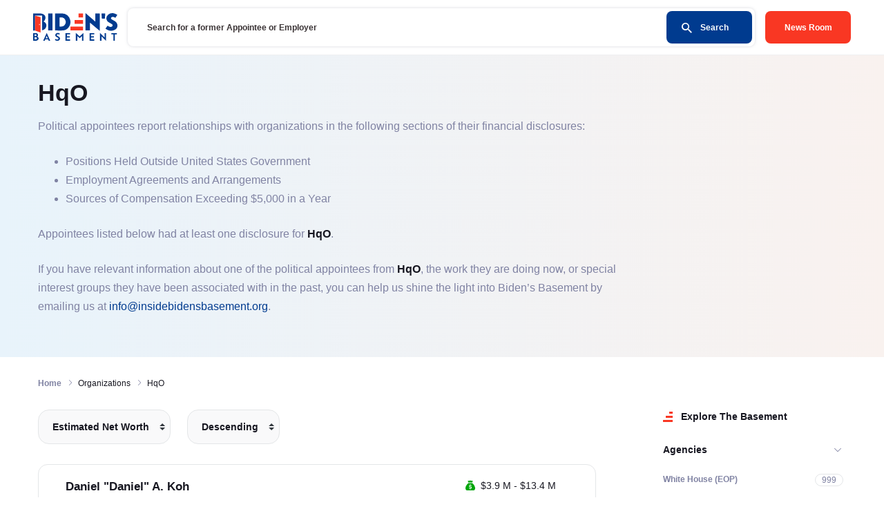

--- FILE ---
content_type: text/html; charset=utf-8
request_url: https://www.insidebidensbasement.org/organizations/hqo
body_size: 33382
content:
<!doctype html>
<html data-n-head-ssr>
  <head >
    <meta data-n-head="ssr" charset="utf-8"><meta data-n-head="ssr" name="viewport" content="width=device-width, initial-scale=1"><meta data-n-head="ssr" data-hid="description" name="description" content="Track Biden&#x27;s Appointees and Staff Across the Government"><meta data-n-head="ssr" data-hid="ogDescription" property="og:description" content="Track Biden&#x27;s Appointees and Staff Across the Government"><meta data-n-head="ssr" data-hid="ogImage" property="og:image" content="https://s.insidebidensbasement.org/fb-share-tagline.png"><meta data-n-head="ssr" data-hid="ogImageHeight" property="og:image:height" content="1200"><meta data-n-head="ssr" data-hid="ogImageWidth" property="og:image:width" content="630"><meta data-n-head="ssr" data-hid="ogType" property="og:type" content="website"><meta data-n-head="ssr" data-hid="ogSiteName" property="og:site_name" content="Inside Biden&#x27;s Basement"><meta data-n-head="ssr" data-hid="twitterCard" property="twitter:card" content="summary"><meta data-n-head="ssr" data-hid="ogUrl" property="og:url" content="https://www.insidebidensbasement.org/organizations/hqo"><meta data-n-head="ssr" data-hid="fbAppId" property="fb:app_id" content="380148360752907"><meta data-n-head="ssr" data-hid="ogTitle" property="og:title" content="Organization - HqO - Biden&#x27;s Basement"><title>Organization - HqO - Biden&#x27;s Basement</title><link data-n-head="ssr" rel="icon" type="image/x-icon" href="/favicon.ico"><link data-n-head="ssr" rel="icon" type="image/png" sizes="32x32" href="/favicon-32x32.png"><link data-n-head="ssr" rel="icon" type="image/png" sizes="16x16" href="/favicon-16x16.png"><link data-n-head="ssr" rel="apple-touch-icon" sizes="180x180" href="/apple-touch-icon.png"><link data-n-head="ssr" rel="manifest" href="/site.webmanifest"><link rel="preload" href="/_nuxt/9744361.js" as="script"><link rel="preload" href="/_nuxt/0e22fed.js" as="script"><link rel="preload" href="/_nuxt/1dcbd5e.js" as="script"><link rel="preload" href="/_nuxt/1ff995e.js" as="script"><link rel="preload" href="/_nuxt/306261f.js" as="script"><style data-vue-ssr-id="00122704:0 dcd61052:0 d54ad370:0">.svg-inline--fa,svg:not(:root).svg-inline--fa{overflow:visible}.svg-inline--fa{display:inline-block;font-size:inherit;height:1em;vertical-align:-.125em}.svg-inline--fa.fa-lg{vertical-align:-.225em}.svg-inline--fa.fa-w-1{width:.0625em}.svg-inline--fa.fa-w-2{width:.125em}.svg-inline--fa.fa-w-3{width:.1875em}.svg-inline--fa.fa-w-4{width:.25em}.svg-inline--fa.fa-w-5{width:.3125em}.svg-inline--fa.fa-w-6{width:.375em}.svg-inline--fa.fa-w-7{width:.4375em}.svg-inline--fa.fa-w-8{width:.5em}.svg-inline--fa.fa-w-9{width:.5625em}.svg-inline--fa.fa-w-10{width:.625em}.svg-inline--fa.fa-w-11{width:.6875em}.svg-inline--fa.fa-w-12{width:.75em}.svg-inline--fa.fa-w-13{width:.8125em}.svg-inline--fa.fa-w-14{width:.875em}.svg-inline--fa.fa-w-15{width:.9375em}.svg-inline--fa.fa-w-16{width:1em}.svg-inline--fa.fa-w-17{width:1.0625em}.svg-inline--fa.fa-w-18{width:1.125em}.svg-inline--fa.fa-w-19{width:1.1875em}.svg-inline--fa.fa-w-20{width:1.25em}.svg-inline--fa.fa-pull-left{margin-right:.3em;width:auto}.svg-inline--fa.fa-pull-right{margin-left:.3em;width:auto}.svg-inline--fa.fa-border{height:1.5em}.svg-inline--fa.fa-li{width:2em}.svg-inline--fa.fa-fw{width:1.25em}.fa-layers svg.svg-inline--fa{bottom:0;left:0;margin:auto;position:absolute;right:0;top:0}.fa-layers{display:inline-block;height:1em;position:relative;text-align:center;vertical-align:-.125em;width:1em}.fa-layers svg.svg-inline--fa{transform-origin:center center}.fa-layers-counter,.fa-layers-text{display:inline-block;position:absolute;text-align:center}.fa-layers-text{left:50%;top:50%;transform:translate(-50%,-50%);transform-origin:center center}.fa-layers-counter{background-color:#ff253a;border-radius:1em;box-sizing:border-box;color:#fff;height:1.5em;line-height:1;max-width:5em;min-width:1.5em;overflow:hidden;padding:.25em;right:0;text-overflow:ellipsis;top:0;transform:scale(.25);transform-origin:top right}.fa-layers-bottom-right{bottom:0;right:0;top:auto;transform:scale(.25);transform-origin:bottom right}.fa-layers-bottom-left{bottom:0;left:0;right:auto;top:auto;transform:scale(.25);transform-origin:bottom left}.fa-layers-top-right{right:0;top:0;transform:scale(.25);transform-origin:top right}.fa-layers-top-left{left:0;right:auto;top:0;transform:scale(.25);transform-origin:top left}.fa-lg{font-size:1.33333em;line-height:.75em;vertical-align:-.0667em}.fa-xs{font-size:.75em}.fa-sm{font-size:.875em}.fa-1x{font-size:1em}.fa-2x{font-size:2em}.fa-3x{font-size:3em}.fa-4x{font-size:4em}.fa-5x{font-size:5em}.fa-6x{font-size:6em}.fa-7x{font-size:7em}.fa-8x{font-size:8em}.fa-9x{font-size:9em}.fa-10x{font-size:10em}.fa-fw{text-align:center;width:1.25em}.fa-ul{list-style-type:none;margin-left:2.5em;padding-left:0}.fa-ul>li{position:relative}.fa-li{left:-2em;line-height:inherit;position:absolute;text-align:center;width:2em}.fa-border{border:.08em solid #eee;border-radius:.1em;padding:.2em .25em .15em}.fa-pull-left{float:left}.fa-pull-right{float:right}.fa.fa-pull-left,.fab.fa-pull-left,.fal.fa-pull-left,.far.fa-pull-left,.fas.fa-pull-left{margin-right:.3em}.fa.fa-pull-right,.fab.fa-pull-right,.fal.fa-pull-right,.far.fa-pull-right,.fas.fa-pull-right{margin-left:.3em}.fa-spin{animation:fa-spin 2s linear infinite}.fa-pulse{animation:fa-spin 1s steps(8) infinite}@keyframes fa-spin{0%{transform:rotate(0deg)}to{transform:rotate(1turn)}}.fa-rotate-90{-ms-filter:"progid:DXImageTransform.Microsoft.BasicImage(rotation=1)";transform:rotate(90deg)}.fa-rotate-180{-ms-filter:"progid:DXImageTransform.Microsoft.BasicImage(rotation=2)";transform:rotate(180deg)}.fa-rotate-270{-ms-filter:"progid:DXImageTransform.Microsoft.BasicImage(rotation=3)";transform:rotate(270deg)}.fa-flip-horizontal{-ms-filter:"progid:DXImageTransform.Microsoft.BasicImage(rotation=0, mirror=1)";transform:scaleX(-1)}.fa-flip-vertical{transform:scaleY(-1)}.fa-flip-both,.fa-flip-horizontal.fa-flip-vertical,.fa-flip-vertical{-ms-filter:"progid:DXImageTransform.Microsoft.BasicImage(rotation=2, mirror=1)"}.fa-flip-both,.fa-flip-horizontal.fa-flip-vertical{transform:scale(-1)}:root .fa-flip-both,:root .fa-flip-horizontal,:root .fa-flip-vertical,:root .fa-rotate-180,:root .fa-rotate-270,:root .fa-rotate-90{filter:none}.fa-stack{display:inline-block;height:2em;position:relative;width:2.5em}.fa-stack-1x,.fa-stack-2x{bottom:0;left:0;margin:auto;position:absolute;right:0;top:0}.svg-inline--fa.fa-stack-1x{height:1em;width:1.25em}.svg-inline--fa.fa-stack-2x{height:2em;width:2.5em}.fa-inverse{color:#fff}.sr-only{clip:rect(0,0,0,0);border:0;height:1px;margin:-1px;overflow:hidden;padding:0;position:absolute;width:1px}.sr-only-focusable:active,.sr-only-focusable:focus{clip:auto;height:auto;margin:0;overflow:visible;position:static;width:auto}.svg-inline--fa .fa-primary{fill:currentColor;fill:var(--fa-primary-color,currentColor);opacity:1;opacity:var(--fa-primary-opacity,1)}.svg-inline--fa .fa-secondary{fill:currentColor;fill:var(--fa-secondary-color,currentColor)}.svg-inline--fa .fa-secondary,.svg-inline--fa.fa-swap-opacity .fa-primary{opacity:.4;opacity:var(--fa-secondary-opacity,.4)}.svg-inline--fa.fa-swap-opacity .fa-secondary{opacity:1;opacity:var(--fa-primary-opacity,1)}.svg-inline--fa mask .fa-primary,.svg-inline--fa mask .fa-secondary{fill:#000}.fad.fa-inverse{color:#fff}
/*! normalize.css v8.0.1 | MIT License | github.com/necolas/normalize.css */html{-webkit-text-size-adjust:100%;line-height:1.15}body{margin:0}main{display:block}h1{font-size:2em;margin:.67em 0}hr{box-sizing:content-box;height:0;overflow:visible}pre{font-family:monospace,monospace;font-size:1em}a{background-color:transparent}abbr[title]{border-bottom:none;text-decoration:underline;-webkit-text-decoration:underline dotted;text-decoration:underline dotted}b,strong{font-weight:bolder}code,kbd,samp{font-family:monospace,monospace;font-size:1em}small{font-size:80%}sub,sup{font-size:75%;line-height:0;position:relative;vertical-align:baseline}sub{bottom:-.25em}sup{top:-.5em}img{border-style:none}button,input,optgroup,select,textarea{font-family:inherit;font-size:100%;line-height:1.15;margin:0}button,input{overflow:visible}button,select{text-transform:none}[type=button],[type=reset],[type=submit],button{-webkit-appearance:button}[type=button]::-moz-focus-inner,[type=reset]::-moz-focus-inner,[type=submit]::-moz-focus-inner,button::-moz-focus-inner{border-style:none;padding:0}[type=button]:-moz-focusring,[type=reset]:-moz-focusring,[type=submit]:-moz-focusring,button:-moz-focusring{outline:1px dotted ButtonText}fieldset{padding:.35em .75em .625em}legend{box-sizing:border-box;color:inherit;display:table;max-width:100%;padding:0;white-space:normal}progress{vertical-align:baseline}textarea{overflow:auto}[type=checkbox],[type=radio]{box-sizing:border-box;padding:0}[type=number]::-webkit-inner-spin-button,[type=number]::-webkit-outer-spin-button{height:auto}[type=search]{-webkit-appearance:textfield;outline-offset:-2px}[type=search]::-webkit-search-decoration{-webkit-appearance:none}::-webkit-file-upload-button{-webkit-appearance:button;font:inherit}details{display:block}summary{display:list-item}[hidden],template{display:none}@font-face{font-display:block;font-family:"icomoon";font-style:normal;font-weight:400;src:url(/_nuxt/fonts/icomoon.c287089.eot);src:url(/_nuxt/fonts/icomoon.c287089.eot#iefix) format("embedded-opentype"),url(/_nuxt/fonts/icomoon.21f04c0.ttf) format("truetype"),url(/_nuxt/fonts/icomoon.105a201.woff) format("woff"),url(/_nuxt/img/icomoon.6ce0d87.svg#icomoon) format("svg")}[class*=" icon-"],[class^=icon-]{speak:never;font-feature-settings:normal;-webkit-font-smoothing:antialiased;-moz-osx-font-smoothing:grayscale;font-family:"icomoon"!important;font-style:normal;font-variant:normal;font-weight:400;line-height:1;text-transform:none}.icon-chevron-up:before,.sidebar-opener:before{content:""}.breadcrumbs>li:before,.icon-chevron-right:before{content:""}.icon-chevron-left:before{content:""}.icon-chevron-down:before,.sidebar-row .link-holder a:before{content:""}.icon-check:before{content:""}.icon-flash:before{content:""}.icon-list:before{content:""}.icon-search:before{content:""}.icon-user:before{content:""}html{box-sizing:border-box}*,:after,:before{box-sizing:inherit}.hide-text{overflow:hidden;padding:0;text-indent:101%;white-space:nowrap}.breadcrumbs,.footer-list,.info-list,.pagination,.post-filter,.post-list,.result-list,.sidebar-links,.tag-list,.task-list{list-style:none;margin:0;padding:0}.visually-hidden:not(:focus):not(:active),input.visually-hidden[type=checkbox],input.visually-hidden[type=radio]{clip:rect(0 0 0 0);border:0;-webkit-clip-path:inset(100%);clip-path:inset(100%);height:1px;margin:-1px;overflow:hidden;padding:0;position:absolute;white-space:nowrap;width:1px}html{font-size:10px}body{color:#171721;font-family:"Public Sans","Helvetica Neue",Arial,"Noto Sans",sans-serif;font-size:14px;font-weight:400;line-height:1.5}a{color:#003b8f;transition:color .35s cubic-bezier(.3,.86,.36,.95),background .35s cubic-bezier(.3,.86,.36,.95),opacity .35s cubic-bezier(.3,.86,.36,.95),border .35s cubic-bezier(.3,.86,.36,.95)}a,a:hover{-webkit-text-decoration:none;text-decoration:none}a:hover{color:#003076}dl,ol,p,ul{margin:0 0 1.5em}tr.b-table-empty-row div{text-align:center}input[type=email],input[type=tel],input[type=text],textarea{-webkit-appearance:none;background-color:transparent;border:1px solid;border-radius:0;min-width:0;padding:1.2rem 2.4rem;transition:border-color .35s cubic-bezier(.3,.86,.36,.95);width:100%}input[type=email]:focus,input[type=email]:hover,input[type=tel]:focus,input[type=tel]:hover,input[type=text]:focus,input[type=text]:hover,textarea:focus,textarea:hover{box-shadow:none;outline:none}.custom-select{-webkit-appearance:none;-moz-appearance:none;appearance:none;background:rgba(128,131,163,.05) url("data:image/svg+xml;charset=utf-8,%3Csvg xmlns='http://www.w3.org/2000/svg' width='4' height='5'%3E%3Cpath fill='%23343a40' d='M2 0 0 2h4zm0 5L0 3h4z'/%3E%3C/svg%3E") right .75rem center/8px 10px no-repeat;border:1px solid #e4e6e8;border-radius:16px;color:#171721;display:inline-block;font-weight:700;margin:0 0 29px;padding:16px 30px 16px 20px;transition:background-color .15s ease-in-out,border-color .15s ease-in-out,box-shadow .15s ease-in-out;vertical-align:middle;width:100%}#appointee-sort-form .custom-select{margin-right:20px;width:auto}.header{align-items:center;background:#fff;border-bottom:1px solid #eff0f1;display:flex;flex-wrap:wrap;justify-content:space-between;padding:10px 15px;position:relative}@media (min-width:1024px){.header{padding:12px 15px}}@media (min-width:1200px){.header{padding:12px 48px}}.logo{font-size:0;line-height:0;width:122px}.header-info{align-items:center;display:flex;flex-grow:1;flex-wrap:wrap;justify-content:flex-end;margin:0 0 0 15px}.header-link{display:block;font-size:12px;font-weight:700;text-align:right}@media (min-width:1024px){.header-link{width:122px}}.header-link .social-buttons{display:inline-flex;padding:0}.header-link .social-buttons .donate-button-container a,.header-link .social-buttons .shop-button-container a{display:inline-flex;height:auto;margin:1px 0 0 3px;width:auto}@media (max-width:1023px){.header-link .social-buttons{display:none}}.button-holder{margin:0 0 0 15px}.button-holder .button.news{background:#f93723;border:none;border-radius:8px;color:#fff;cursor:pointer;display:block;font-size:12px;font-weight:700;height:47px;line-height:1.5em;margin:0;overflow:hidden;padding:15px;text-align:center;transition:background .3s linear;width:124px}.button-holder .button.news:hover{background:#e31b06}.search-holder{margin:0 0 0 15px;width:20px}@media (min-width:1024px){.search-holder{flex-grow:1;margin:0;padding:0}}@media (min-width:1200px){.search-holder{padding:0}}.search-holder .opener-holder{text-align:right}@media (min-width:1024px){.search-holder .opener-holder{display:none}}.search-opener{color:#171721;display:inline-block;font-size:20px;line-height:1;vertical-align:top}.search-active .search-opener,.search-opener:hover{color:#003b8f}.search-drop{left:0;max-height:0;overflow:hidden;position:absolute;right:0;top:100%;transition:max-height .3s linear;z-index:999}@media (min-width:1024px){.search-drop{max-height:none;overflow:visible;position:static}}.search-active .search-drop{max-height:500px}.search-wrap{background:#fff;border-top:1px solid #e4e6e8;padding:15px;transform:translateY(-100%);transition:transform .3s linear}@media (min-width:1024px){.search-wrap{background:none;border:none;padding:0;transform:none}}.search-active .search-wrap{transform:none}.search-form .search-form-holder{align-items:center;background:#fff;border-radius:8px;box-shadow:0 0 4px 0 hsla(232,8%,63%,.38);display:flex;flex-wrap:wrap;overflow:hidden;padding:4px;width:100%}.search-form .input-holder{width:calc(100% - 47px)}@media (min-width:768px){.search-form .input-holder{width:calc(100% - 124px)}}.search-form .input-holder input[type=search],.search-form .input-holder input[type=text]{-webkit-appearance:none;background:none;border:none;box-shadow:none;color:#171721;display:block;font-size:12px;font-weight:700;height:47px;line-height:1.75;margin:0;outline:none;overflow:hidden;padding:5px;text-overflow:ellipsis;white-space:nowrap;width:100%}@media (min-width:768px){.search-form .input-holder input[type=search],.search-form .input-holder input[type=text]{padding:5px 24px}}.search-form .input-holder input[type=search]::-webkit-input-placeholder,.search-form .input-holder input[type=text]::-webkit-input-placeholder{color:#3a3335}.search-form .input-holder input[type=search]::-moz-placeholder,.search-form .input-holder input[type=text]::-moz-placeholder{color:#3a3335;opacity:1}.search-form .input-holder input[type=search]:-moz-placeholder,.search-form .input-holder input[type=text]:-moz-placeholder{color:#3a3335}.search-form .input-holder input[type=search]:-ms-input-placeholder,.search-form .input-holder input[type=text]:-ms-input-placeholder{color:#3a3335}.search-form .input-holder input[type=search].placeholder,.search-form .input-holder input[type=text].placeholder{color:#3a3335}.search-form button[type=submit]{background:#003b8f;border:none;border-radius:8px;color:#fff;cursor:pointer;display:block;font-size:12px;font-weight:700;height:47px;line-height:1.5;margin:0;overflow:hidden;padding:0;position:relative;transition:background .3s linear;width:47px}@media (min-width:768px){.search-form button[type=submit]{width:124px}}@media (min-width:1024px){.search-form button[type=submit]{width:124px}}.search-form button[type=submit]:hover{background:#00265c}.search-form button[type=submit] .text{display:inline-block;padding:0;vertical-align:top}@media (min-width:768px){.search-form button[type=submit] .text{padding:0 13px 0 27px;position:relative}}@media (max-width:767px){.search-form button[type=submit] .text{font-size:0;line-height:0}}.search-form button[type=submit] .text .icon{font-size:15px;left:50%;line-height:1;position:absolute;top:50%;transform:translate(-50%,-50%);z-index:1}@media (min-width:768px){.search-form button[type=submit] .text .icon{left:0;top:50%;transform:translateY(-50%)}}.social-buttons li,header .social-buttons li{left:0;margin:0;padding:0}header .social-buttons li a{display:block;font-size:48px;height:48px;line-height:40px;text-align:center;width:48px}header .donate-button-container,header .shop-button-container{display:inline-block;margin-top:11px;vertical-align:top}body{background-color:#fff;min-width:320px}.wrapper{overflow:hidden;position:relative;width:100%}.container{margin:0 auto;max-width:1200px;padding:0 15px}@media (max-width:1200px){.container{max-width:calc(100% - 20px)}}.resize-active *{transition:none!important}img{height:auto;max-width:100%}.footer{background:#efefef;color:#8083a3;font-size:12px;line-height:1.5;padding-bottom:48px;padding-top:40px;text-align:center}.footer .logo{margin:0 auto 30px}@media (min-width:768px){.footer-info{width:50%}}.footer-list{display:flex;flex-wrap:wrap;font-weight:700;justify-content:center}@media (min-width:768px){.footer-list{justify-content:flex-start}}.footer-list>li{margin:0 13px 10px}@media (min-width:768px){.footer-list>li{margin:0 26px 0 0}}.footer-list>li a{color:#171721}.footer-list>li a:hover{-webkit-text-decoration:underline;text-decoration:underline}.footer-subscribe{background:#0b386c;color:#fff;padding:40px 0;width:100%}.footer-subscribe .subscribe-form{display:block;margin-bottom:20px;margin-top:5px;width:100%}.footer-subscribe .subscribe-form h1{font-size:30px;font-weight:700;letter-spacing:.1em;margin-bottom:20px;text-align:center;text-transform:uppercase}.footer-subscribe .subscribe-form form{display:flex;flex-direction:row;font-size:0;gap:15px;margin-top:15px;text-align:center;width:100%}@media screen and (max-width:1000px){.footer-subscribe .subscribe-form form{flex-direction:column;margin:0 auto;max-width:600px}}.footer-subscribe .subscribe-form form input{background:#fff;border:0;border-radius:5px;-moz-border-radius:5px;-webkit-border-radius:5px;color:#333;flex-grow:1;flex:1;font-family:"Open Sans",sans-serif;font-size:20px;height:60px;line-height:60px;margin-bottom:0!important;outline:none;padding:0;text-indent:20px}.footer-subscribe .subscribe-form form input[type=submit]{background:#29a2ff;border-radius:8px;color:#fff;text-indent:0;transition:all .2s ease-in-out}.footer-subscribe .subscribe-form form input[type=submit]:hover{cursor:pointer;filter:brightness(1.15)}.footer-subscribe .error-message{background-color:#f8d7da;border:1px solid #f5c6cb;border-radius:4px;color:#721c24;margin-bottom:1rem;margin-top:10px;padding:20px;position:relative;width:100%}.footer-subscribe .error-message ul{margin:0;padding:0}.footer-subscribe .success-message{background-color:#d4edda;border:1px solid #00a50b;border-radius:3px;color:#00a50b;margin-left:1%;margin-right:1%;margin-top:15px;padding:10px;width:100%}.footer-subscribe .success-message a{color:#155724;font-weight:700;-webkit-text-decoration:underline;text-decoration:underline}.success-message a:hover{-webkit-text-decoration:none;text-decoration:none}.clear{clear:both;font-size:1px;height:0}.clearfix:after{clear:both;content:"";display:block;height:0;line-height:0;visibility:hidden}.social-buttons{display:inline-block;font-size:0;line-height:0;text-align:center}footer ul.social-buttons{margin-bottom:25px;margin-left:-40px}.social-buttons li,footer .social-buttons li{display:inline-block;left:0;list-style:none;margin:0 5px;padding:0}.social-buttons li:first-child{margin-left:0}.social-buttons li:last-child{margin-right:0}footer .social-buttons li a{display:block;font-size:47px;height:47px;text-align:center;width:47px}.social-buttons li.fb a{color:#3458a3}.social-buttons li.tw a{color:#0097ce}.social-buttons li.yt a{color:#b00}.social-buttons li.ig a{color:#da2e7d}.social-buttons li.pl a svg path{fill:#be1e2c}.social-buttons li.mw a svg circle,.social-buttons li.mw a svg path{fill:#12266b}.social-buttons li.rumble a svg path{fill:#74a341!important}.social-buttons li a:hover{opacity:.9}.social-buttons li.gettr,.social-buttons li.mw,.social-buttons li.pl,.social-buttons li.rumble{position:relative}.social-buttons li.gettr svg,.social-buttons li.mw svg,.social-buttons li.pl svg,.social-buttons li.rumble svg{height:auto;margin-left:-11px;padding-top:0;position:absolute;width:48px}.social-buttons li.gettr svg{top:-5px;width:20px}.social-buttons li.pl svg{left:7px;top:-1px;width:33px}.social-buttons li.mw svg{left:4px;top:1px;width:44px}.social-buttons li.rumble svg{left:4px;top:0;width:33px}.site-navigation .social-buttons li.pl svg{width:28px}.site-navigation .social-buttons li.mw svg,.site-navigation .social-buttons li.rumble svg{width:35px}footer .donate-button-container,footer .shop-button-container{display:inline-block;margin-bottom:15px;margin-left:10px;margin-top:10px;vertical-align:top}.button.donate,.button.shop{border-radius:8px;height:48px;line-height:1.5;padding:10px;white-space:nowrap;width:48px}.donate-button-container .button,.shop-button-container .button{color:#fff;font-size:18px;transition:all .2s ease-in-out}.donate-button-container .button.donate,.shop-button-container .button.donate{background-color:#f93723;border-color:#f93723}.donate-button-container .button.shop,.shop-button-container .button.shop{background-color:#003b8f;border-color:#003b8f}.basement-zoom{width:100%}.basement-zoom rect{cursor:help}.tourTooltip{background-color:#fff;border:1px solid #003b8f;border-radius:5px;color:#000;display:flex;flex-direction:column;max-height:500px;max-width:300px;min-width:100px;overflow:hidden;padding:0;pointer-events:none;position:absolute;transition:all .2s ease-in-out;z-index:1}.tourTooltip .tipText{font-size:14px;margin:0;padding:15px 20px}.intro-section{align-items:center;background-attachment:fixed;background-color:#000;background-position:50%;background-size:cover;color:#fff;display:flex;flex-wrap:wrap;font-size:14px;line-height:1.778;margin-bottom:40px;position:relative}@media (max-width:1199px){.intro-section{background-attachment:inherit;margin-bottom:10px}}.intro-section .overlay{background:#000;height:100%;left:0;opacity:.25;position:absolute;top:0;width:100%}.intro-section .container{max-width:1124px}.intro-section .text{margin:0 auto;max-width:988px;position:relative;text-align:center;z-index:2}.intro-section .w-100{padding:50px 0;width:100%}.intro-section .h1,.intro-section h1{color:#fff;display:inline-block;font-family:Georgia,serif;font-size:29px;font-weight:800;line-height:1.163;margin:0 0 15px;max-width:926px;padding:5px 20px;text-shadow:3px 5px 2px #474747,2px 2px 0 #000}@media (min-width:768px){.intro-section .h1,.intro-section h1{font-size:33px;margin:0 0 25px}}@media (min-width:1024px){.intro-section .h1,.intro-section h1{font-size:44px;margin:0 0 35px}}@media (min-width:1200px){.intro-section .h1,.intro-section h1{font-size:49px;margin:0 0 45px}}.intro-section h1.h1.pre-title{font-size:40px;font-style:italic;font-weight:400;margin-bottom:0;text-shadow:2px 3px 2px #474747,2px 2px 0 #000}.intro-section h1.h1.main-title{font-size:75px;font-weight:700;letter-spacing:.1em;margin-bottom:10px;text-shadow:3px 5px 2px #474747,2px 2px 0 #000;text-transform:uppercase}.intro-section .btn{background:#0b386c;-moz-border-radius:25px;-webkit-border-radius:25px;color:#fff;display:flex;font-family:"calluna-sans",sans-serif;font-size:20px;font-weight:700;justify-content:space-evenly;letter-spacing:1px;margin:0 auto 40px;padding:10px 50px;-webkit-text-decoration:none;text-decoration:none;text-transform:uppercase;transition:all .2s ease-in-out;width:300px}.intro-section .btn .inside{background-color:#fff;border-radius:1px;height:30px;position:relative;width:15px}.intro-section .btn .door{background-color:#f93723;border-radius:1px;height:100%;left:0;position:absolute;top:0;transform:perspective(1200px) translateZ(0) translateX(0) translateY(0) skewY(10deg) rotateY(0deg);transform-origin:left;transition:all .5s ease-in-out;vertical-align:middle;width:100%}.intro-section .btn .text{vertical-align:middle}.intro-section .btn:hover{filter:brightness(1.4);transition:all 1s ease-in-out}.intro-section .btn:hover .inside{background:#3d7eaa;background:linear-gradient(90deg,#ffe47a,#fff);transition:all .5s ease-in-out}.intro-section .btn:hover .door{transform:perspective(1200px) translateZ(0) translateX(0) translateY(0) skewY(-20deg) rotateY(-110deg)}@media (max-width:767px){.intro-section .take-a-tour{display:none}}@media screen and (max-width:600px){.intro-section h1.h1.main-title{font-size:60px}}@media screen and (max-width:490px){.intro-section h1.h1.main-title{font-size:50px}.intro-section h1.h1.pre-title{font-size:30px}}@media screen and (max-width:410px){.intro-section h1.h1.main-title{font-size:38px}.intro-section h1.h1.pre-title{font-size:23px}}.intro-section .intro-stats{align-items:center;display:flex;flex-direction:row;gap:40px;justify-content:center;margin:50px 0 0}.intro-section .intro-stats .intro-stat,.intro-section .intro-stats a.intro-stat{border-raidus:10px;align-self:stretch;background:#000;background:rgba(0,0,0,.6);-moz-border-radius:10px;-webkit-border-radius:10px;color:#fff;min-width:185px;padding:20px 25px;transition:all .2s ease-in-out}.intro-section .intro-stats a.intro-stat:hover{background:#333;cursor:pointer;transform:translateY(-4px)}.intro-section .intro-stats .intro-stat a{color:#fff;-webkit-text-decoration:none;text-decoration:none}.intro-section .intro-stats .intro-stat .number,.intro-section .intro-stats .intro-stat .text{font-size:50px;font-weight:700;line-height:60px;min-height:60px}.intro-section .intro-stats .intro-stat .text{margin:0 50px}@media screen and (max-width:790px){.intro-section .intro-stats .intro-stat .text{font-size:30px;margin:0 20px}}.intro-section .intro-stats .intro-stat .description{font-weight:700;text-transform:uppercase}.intro-section p{margin:0}.navigation-section{margin-bottom:40px}@media (max-width:1199px){.navigation-section{margin-bottom:10px}}.navigation-section .container{color:#fff;display:flex;font-size:17px;gap:40px;justify-content:space-between;padding:0}.navigation-section .container h1{font-size:1.3em}.navigation-section .container a{color:#fff;-webkit-text-decoration:none;text-decoration:none}@media (max-width:1199px){.navigation-section .container{gap:10px}}@media (max-width:1023px){.navigation-section .container h1{font-size:1.2em}}@media (max-width:767px){.navigation-section .container{flex-direction:column}.navigation-section .container h1{font-size:1.3em}}.navigation-section .nav-item{background:#000;background:rgba(0,0,0,.6);border-radius:5px;-moz-border-radius:5px;-webkit-border-radius:5px;flex:1;padding:0 40px;transition:all .2s ease-in-out}.navigation-section .nav-item:hover{background:#333;transform:translateY(-4px)}.headline-quote{font-size:17px;line-height:24px;margin-bottom:50px;position:relative;z-index:20}.headline-quote .container{background:#000;background:rgba(0,0,0,.6);color:#fff;display:flex;padding:35px 40px;transition:all .2s ease-in-out}.headline-quote .container a{color:#f93723;-webkit-text-decoration:underline;text-decoration:underline}@media (max-width:767px){.headline-quote .container{flex-direction:column}}.headline-quote .featured-image{margin-left:20px;max-width:300px}.headline-quote .featured-image img{border-radius:5px;height:auto;-o-object-fit:scale-down;object-fit:scale-down}.headline-quote .featured-image span{color:#fff;display:inline-block;font-style:italic;text-align:center;width:100%}@media (max-width:767px){.headline-quote .featured-image{flex-direction:column;margin:20px auto 0}}.headline-quote h1{line-height:40px;margin:0 0 30px;padding:0}.headline-quote .side-image{background-position:50%;background-size:cover;display:block;float:left;height:150px;max-width:200px;width:20%}.headline-quote ul{list-style:none;margin:0;padding:0}.headline-quote ul li{line-height:30px;margin-bottom:7px;margin-left:30px;position:relative}.headline-quote ul li:before{background:url(/images/double-arrow.png) 50% no-repeat;content:"";display:block;height:18px;left:-30px;position:absolute;top:6px;width:18px}.no-tour .intro-section-tour{display:none}.no-tour .intro-section{display:block}.no-tour .headline-quote .container{border-radius:5px;-moz-border-radius:5px;-webkit-border-radius:5px}@media (min-width:1200px){.no-tour .headline-quote h1{margin-bottom:30px}}.tour .intro-section-tour{display:block}.tour .intro-section{display:none}.tour .overlay{height:100%;left:0;position:relative;top:0;width:100%}.tour .headline-quote{margin-top:-10px}.tour .headline-quote .container{border-radius:5px;-moz-border-radius:5px;-webkit-border-radius:5px;margin-top:30px}@media (min-width:1200px){.tour .headline-quote h1{margin-bottom:30px}}.search-section{position:relative;z-index:2}.search-section .search-form-holder{box-shadow:0 3px 4px 0 hsla(232,8%,63%,.25);padding:9px 10px 10px}.search-section .input-holder input[type=search],.search-section .input-holder input[type=text]{font-size:15px}@media (min-width:768px){.search-section .input-holder input[type=search],.search-section .input-holder input[type=text]{padding:5px 19px}}@media (min-width:1024px){.search-section{display:none}}.search-section.home{display:block}.explore-section{padding:45px 0}.explore-section .container{display:flex;flex-direction:row;flex-wrap:wrap;justify-content:space-between;width:100%}.explore-section .blog{width:35%}.explore-section .blog .blog-posts{display:flex;flex-direction:column;flex-wrap:wrap;justify-content:space-between;margin-bottom:35px}.explore-section .blog .blog-post{display:flex;flex-direction:column;margin-bottom:14px;width:100%}.explore-section .blog .blog-link,.explore-section .blog .blog-read-more{color:#171721;display:block;font-size:14px;font-weight:700;line-height:1.5;margin:0;padding:8px 0 0;position:relative}.explore-section .blog .blog-read-more{color:#003b8f;padding:0}.explore-section .blog .blog-excerpt{color:#8083a3}@media (max-width:1199px){.explore-section .blog{width:100%}}@media (max-width:1199px) and (min-width:1200px){.explore-section .blog{margin:initial}}@media (max-width:1199px) and (max-width:1199px){.explore-section .blog{margin:auto;width:90%}}@media (max-width:1199px) and (max-width:1023px){.explore-section .blog{width:90%}}@media (max-width:1199px) and (max-width:767px){.explore-section .blog{width:100%}}@media (max-width:1199px) and (max-width:519px){.explore-section .blog{width:100%}}@media (max-width:1199px){.explore-section .sidebar{width:100%}}@media (min-width:1200px){.explore-section .sidebar{width:60%}}@media (max-width:1199px){.explore-section .sidebar{margin:auto;width:90%}}@media (max-width:1023px){.explore-section .sidebar{width:90%}}@media (max-width:767px){.explore-section .sidebar{width:100%}}@media (max-width:519px){.explore-section .sidebar{width:100%}}.explore-section .sidebar-list{display:flex;justify-content:space-between}.explore-section .sidebar-list .sidebar-row{flex-basis:400px;padding:0 45px 0 0}.explore-section .sidebar-list .sidebar-row:last-child{padding:0}@media (max-width:519px){.explore-section .sidebar-list .sidebar-row{padding:0}.explore-section .sidebar-list{display:block}}.summary-section,.tag-section{padding:45px 0}@media (min-width:768px){.summary-section,.tag-section{padding:53px 0}}.summary-section .container,.tag-section .container{max-width:726px}.summary-section .h2,.summary-section h2,.tag-section .h2,.tag-section h2{color:#8083a3;font-size:14px;font-weight:500;line-height:1.5;margin:0 0 22px;text-align:center}.tag-list{align-items:center;display:flex;flex-wrap:wrap;font-size:12px;justify-content:center;line-height:1.5}.tag-list>li{margin:0 3px 6px}.tag-list a{background:#f5f5fa;border-radius:8px;color:#8083a3;display:block;font-weight:700;min-width:97px;padding:9px 19px 10px;text-align:center}.tag-list a:hover{background:#8083a3;color:#f5f5fa}.two-col-section{padding:25px 0 35px}@media (min-width:768px){.two-col-section{padding:22px 0 99px}.two-col{align-items:flex-start;display:flex;flex-wrap:wrap}}.content{margin:0 0 40px}@media (min-width:768px){.content{margin:0;padding:0 40px 0 0;width:calc(100% - 265px)}}@media (min-width:1024px){.content{padding:0 50px 0 0}}@media (min-width:1200px){.content{padding:0 97px 0 0}}.post-list{margin:0 0 25px}@media (min-width:768px){.post-list{margin:0 0 35px}}@media (min-width:1024px){.post-list{margin:0 0 42px}}.post-list>li{margin:0 0 10px}.post{background:#fff;border:1px solid #e4e6e8;border-radius:14px;padding:20px 15px;transition:box-shadow .3s linear,border .3s linear}@media (min-width:768px){.post{align-items:flex-start;display:flex;flex-wrap:wrap;padding:20px 15px}}.post:hover{border-color:#fff;box-shadow:0 20px 24px 0 hsla(232,8%,63%,.18)}.post .img-holder{margin:0 0 5px;width:42px}@media (min-width:768px){.post .img-holder{margin:0;padding:4px 0 0}.post .text-holder{padding:0 0 0 24px;width:calc(100% - 42px)}}@media (min-width:1024px){.post .heading-holder{align-items:flex-start;display:flex;flex-wrap:wrap;justify-content:space-between}}.post .heading-holder .left{margin:0 0 5px}@media (min-width:1024px){.post .heading-holder .left{margin:0;max-width:calc(100% - 160px)}.post .heading-holder .right{max-width:160px}}.post .tag-list{justify-content:flex-start;padding:10px 0 0}.post .tag-list>li{margin:0 4px 4px 0}.post .name{color:#171721;display:block;font-size:17px;font-weight:700;line-height:1.412;margin:0 0 -1px}.post .name a{color:inherit}.post .name a:hover{color:#003b8f}.post .designation{display:block;margin:0}.post .bio-title{color:#8083a3;font-style:italic;margin:0}.price{display:inline-block;padding:0 0 0 22px;position:relative;vertical-align:top}.price .ico-holder{left:0;margin:2px 0 0;position:absolute;top:50%;transform:translateY(-50%)}.explore-section .blog .h2,.explore-section .blog h2,.sidebar .h2,.sidebar h2{font-size:14px;font-weight:700;line-height:1.5;margin:0 0 19px;padding:0 0 0 26px;position:relative}.explore-section .blog .h2 .ico-holder,.explore-section .blog h2 .ico-holder,.sidebar .h2 .ico-holder,.sidebar h2 .ico-holder{left:0;position:absolute;top:3px;width:14px}@media (min-width:768px){.sidebar{width:265px}}.sidebar-row{margin:0 0 25px}.sidebar-row.active .sidebar-drop{display:block}.sidebar-row.active .sidebar-opener:before{color:#8083a3;transform:translateY(-50%) rotate(-180deg)}.sidebar-row .sidebar-drop{color:#8083a3;display:none;font-size:12px;font-weight:700;line-height:1.75}@media (min-width:1200px){.sidebar-row .sidebar-drop{padding:0 4px 0 0}}.sidebar-row .link-holder a{border:1px solid #e4e6e8;border-radius:6px;color:#8083a3;display:block;padding:6px 27px 7px 12px;position:relative}.sidebar-row .link-holder a:before{font-family:"icomoon";font-size:8px;line-height:1;position:absolute;right:15px;top:50%;transform:translateY(-50%)}.sidebar-row .link-holder a:hover{background:#e4e6e8}.sidebar-opener{color:#171721;display:block;font-size:14px;font-weight:700;line-height:1.5;margin:0;padding:8px 27px 8px 0;position:relative}.sidebar-opener:before{color:#171721;font-family:"icomoon";font-size:10px;font-weight:400;line-height:1;margin:-1px 0 0;position:absolute;right:7px;top:50%;transform:translateY(-50%);transition:transform .3s linear,color .3s linear}.sidebar-links{padding:7px 0 17px}.sidebar-links>li{margin:0}.sidebar-links>li a{align-items:center;color:#8083a3;display:flex;flex-wrap:wrap;justify-content:space-between;padding:7px 0;width:100%}.sidebar-links>li a:hover{color:#003b8f}.sidebar-links>li a:hover .number{background:#e4e6e8}.sidebar-links>li .text{max-width:calc(100% - 60px)}.sidebar-links>li .number{border:1px solid #e4e6e8;border-radius:12px;font-weight:500;line-height:1;max-width:60px;overflow:hidden;padding:2px 9px;text-overflow:ellipsis;transition:background .3s linear;white-space:nowrap}.pagination{display:flex;flex-wrap:wrap;padding:0 1px}.pagination>li{margin:0 3px 10px 0}@media (min-width:768px){.pagination>li{margin:0 4px 10px 0}.pagination>li:first-child{margin-right:23px}.pagination>li:last-child{margin-left:23px}.pagination>li:only-child{margin-left:0;margin-right:0}}.pagination>li.active>a,.pagination>li.active>span{background:#003b8f;border-color:#003b8f;color:#fff;font-weight:700;pointer-events:none}.pagination>li.more>a,.pagination>li.more>span,.pagination>li.next>a,.pagination>li.next>span,.pagination>li.prev>a,.pagination>li.prev>span{border-color:#e4e6e8;border-radius:6px;color:#8083a3;min-width:100px}.pagination>li.disabled{display:none}.pagination>li.prev>a .text,.pagination>li.prev>span .text{padding:0 5px 0 14px}@media (min-width:768px){.pagination>li.prev>a .text,.pagination>li.prev>span .text{padding:0 7px 0 23px}}.pagination>li.prev>a .text .icon,.pagination>li.prev>span .text .icon{left:3px;right:auto}.pagination>li.next>a .text,.pagination>li.next>span .text{padding:0 14px 0 5px}@media (min-width:768px){.pagination>li.next>a .text,.pagination>li.next>span .text{padding:0 23px 0 7px}}.pagination>li.next>a .text .icon,.pagination>li.next>span .text .icon{left:auto;right:3px}.pagination a:hover{background:#e4e6e8;border-color:#e4e6e8;color:#8083a3}.pagination a,.pagination>li>span{align-items:center;border:1px solid transparent;border-radius:8px;color:#171721;cursor:pointer;display:flex;font-size:12px;font-weight:500;height:40px;justify-content:center;line-height:1.5;min-width:40px;padding:0 5px}.pagination a .text,.pagination>li>span .text{display:inline-block;padding:0 5px;position:relative;vertical-align:top}@media (min-width:768px){.pagination a .text,.pagination>li>span .text{padding:0 7px}}.pagination a .text .icon,.pagination>li>span .text .icon{font-size:8px;left:auto;line-height:1;position:absolute;right:auto;top:50%;transform:translateY(-50%)}.task-list{display:flex;flex-wrap:wrap;font-size:13px;font-weight:700;line-height:1.615}.task-list>li{margin:0 10px 8px 0;padding:0 0 0 17px;position:relative}@media (min-width:768px){.task-list>li{margin:0 23px 8px 0;padding:0 0 0 19px}}.task-list>li .icon{font-size:11px;font-weight:400;left:0;line-height:1;margin:0 0 0 6px;position:absolute;top:50%;transform:translateY(-50%)}.task-list>li .icon.icon-check{margin:-1px 0 0 1px}.task-list>li .icon.icon-list,.task-list>li .icon.icon-user{margin:-1px 0 0 3px}.task-list>li a{color:#8083a3;display:inline-block;vertical-align:top}.task-list>li a:hover{color:#003b8f}.content.blog h1,.content.blog-posts h1{margin:0 0 8px}.content.blog-posts h2.blog-link{font-weight:700;margin:0;padding:0}.content.blog-posts .blog-post{margin-bottom:20px}.mb-0{margin-bottom:0}.search-section{margin:10px 0}.visual-section{align-items:center;background-image:linear-gradient(90deg,#e8f3fb,#f9f2ef);color:#8083a3;display:flex;flex-wrap:wrap;font-size:14px;line-height:1.688;min-height:265px;position:relative}@media (min-width:768px){.visual-section{font-size:16px}}.visual-section.style-small{min-height:196px}.visual-section.style-small .w-100{padding:30px 0 26px}.visual-section:before{content:"";display:block;min-height:inherit}.visual-section .text{max-width:880px;position:relative;z-index:2}.visual-section .w-100{padding:30px 0 36px;width:100%}.visual-section .h1,.visual-section h1{color:#171721;font-size:28px;font-weight:700;line-height:1.412;margin:0 0 11px}@media (min-width:768px){.visual-section .h1,.visual-section h1{font-size:30px}}@media (min-width:1024px){.visual-section .h1,.visual-section h1{font-size:32px}}@media (min-width:1200px){.visual-section .h1,.visual-section h1{font-size:34px}}.visual-section p a{color:#003b8f}.visual-section p a:hover{-webkit-text-decoration:underline;text-decoration:underline}.visual-section p strong{color:#171721}.two-col-breadcrumb-section{padding:29px 0 7px}.two-col-breadcrumb-section .container{max-width:1200px}.post-filter{font-size:12px;font-weight:700;line-height:1.75;margin:0 0 30px}@media (min-width:768px){.post-filter{border-bottom:1px solid #e4e6e8;display:flex;flex-wrap:wrap;margin:0 0 35px}}@media (min-width:1024px){.post-filter{margin:0 0 44px}}@media (min-width:768px){.post-filter.style-2>li{padding:0 5px;width:33.33%}}@media (min-width:1024px){.post-filter.style-2>li{margin:0 6px 0 0;padding:0;width:auto}}@media (min-width:1200px){.post-filter.style-2>li{margin:0 20px 0 0}}@media (min-width:768px){.post-filter.style-2>li:nth-child(3n-2){padding:0 5px 0 0}}@media (min-width:1024px){.post-filter.style-2>li:nth-child(3n-2){padding:0}}@media (min-width:768px){.post-filter.style-2>li:nth-child(3n){padding:0 0 0 5px}}@media (min-width:1024px){.post-filter.style-2>li:nth-child(3n){padding:0}}@media (min-width:768px){.post-filter>li{margin:0 0 5px;padding:0 5px 0 0;width:50%}}@media (min-width:1024px){.post-filter>li{margin:0 6px 0 0;padding:0;width:auto}}@media (min-width:768px){.post-filter>li:nth-child(2n){padding:0 0 0 5px}}@media (min-width:1024px){.post-filter>li:nth-child(2n){padding:0}}.post-filter>li.active a{background:#003b8f;color:#fff}@media (min-width:1024px){.post-filter>li.active a{background:none;color:#003b8f}.post-filter>li.active a:before{opacity:1}}.post-filter>li a{border-radius:8px;color:#8083a3;display:block;font-weight:700;padding:10px 15px;position:relative;text-align:center}@media (min-width:768px){.post-filter>li a{padding:12px 15px}}@media (min-width:1024px){.post-filter>li a{padding:19px 20px}}@media (min-width:1200px){.post-filter>li a{padding:19px 26px}}@media (min-width:1024px){.post-filter>li a:before{background:#003b8f;bottom:0;content:"";height:2px;left:0;opacity:0;position:absolute;right:0;transition:opacity .3s linear}}.post-filter>li a:hover{background:#003b8f;color:#fff}@media (min-width:1024px){.post-filter>li a:hover{background:none;color:#003b8f}}.data-table .power-rankings-table table td.appointee-count,.data-table .power-rankings-table table th.appointee-count{text-align:right;white-space:nowrap;width:150px}.data-table .power-rankings-table table tbody tr:hover{background:rgba(128,131,163,.05);cursor:pointer}.result-section{padding:45px 0}@media (min-width:768px){.result-section{padding:23px 0 102px}}.result-block .group{margin:0 0 51px}.result-block .h2,.result-block h2{color:#171721;font-size:20px;font-weight:700;line-height:1.091;margin:0 0 25px}@media (min-width:768px){.result-block .h2,.result-block h2{font-size:22px}}.result-list{font-size:14px;font-weight:700;line-height:1.6}@media (min-width:768px){.result-list{font-size:15px}}.result-list>li{border-bottom:1px solid #e4e6e8;padding:13px 0}.result-list>li:first-child{border-top:1px solid #e4e6e8}.result-list a{color:#003b8f}.result-list a:hover{color:#171721}.result-list .result-item{display:flex;flex-direction:column}.result-list .result-item .detail{font-size:12px;font-style:italic;font-weight:lighter}.breadcrumb-section{padding:29px 0 20px}.breadcrumb-section .container{max-width:976px}.breadcrumbs{color:#171721;display:flex;flex-wrap:wrap;font-size:12px;line-height:1.5}.breadcrumbs>li{padding:0 24px 0 0;position:relative}.breadcrumbs>li:before{color:#8083a3;font-family:"icomoon";font-size:8px;line-height:1;margin:0;position:absolute;right:7px;top:50%;transform:translateY(-50%)}.breadcrumbs>li:last-child{padding:0}.breadcrumbs>li:last-child:before{display:none}.breadcrumbs>li a{color:#8083a3;font-weight:700}.breadcrumbs>li a:hover{color:#000}.bio-section{padding:10px 0 50px}@media (min-width:768px){.bio-section{padding:10px 0 93px}}.bio-section .container{max-width:976px}.bio-section .search-match{color:red}.bio{border:1px solid #e4e6e8;border-radius:16px;margin:0 0 29px;padding:20px 15px 10px}@media (min-width:768px){.bio{padding:20px 15px}}@media (min-width:1024px){.bio{padding:39px 39px 11px}}.bio .bio-intro{margin:0 0 15px}@media (min-width:520px){.bio .bio-intro{display:flex;flex-wrap:wrap;margin:0 0 28px}}.bio .bio-intro .img-holder{margin:0 15px 0 0}@media (min-width:768px){.bio .bio-intro .text-holder{padding:0}}.bio .name{color:#171721;font-size:18px;font-weight:700;line-height:1.455;margin:0}@media (min-width:768px){.bio .name{font-size:20px}}@media (min-width:1024px){.bio .name{font-size:22px}}.bio .name a{color:inherit}.bio .name a:hover{color:#003b8f}.bio .designation{font-size:14px;font-weight:500;line-height:1.5;margin:0 0 2px}@media (min-width:768px){.bio .designation{font-size:16px}}.bio .bio-title{color:#8083a3;font-style:italic;margin:0}.bio .recruit{color:#8083a3}.bio .departed{color:#f93723;font-weight:700}.bio .bio-row{margin:0 0 26px}.bio .bio-row.cols{display:flex;flex-wrap:wrap}.bio .col{margin:0 0 15px}@media (min-width:768px){.bio .col{padding:0;width:25%}}@media (max-width:767px){.bio .col{width:50%}}@media (max-width:519px){.bio .col{width:100%}}@media (min-width:768px){.bio .col.col-2{padding:0;width:50%}}@media (max-width:767px){.bio .col.col-2{width:100%}}@media (max-width:519px){.bio .col.col-2{width:100%}}.bio .tag-list{justify-content:flex-start;padding:6px 0 0}.bio .tag-list>li{margin:0 4px 4px 0}@media (min-width:768px){.bio .tag-list>li{margin:0 4px 1px 0}}.bio .tag-list>li a{min-width:88px}.bio .task-list{font-size:14px;line-height:1.5;padding:2px 0 0}.bio .task-list>li{flex:0 0 calc(33% - 24px);margin:0 10px 8px 0;padding:0 0 0 24px;white-space:nowrap}@media (max-width:850px){.bio .task-list>li{flex:1 1 calc(50% - 24px)}}@media (max-width:560px){.bio .task-list>li{flex:1 1 calc(100% - 24px)}}.bio .task-list>li .icon{font-size:15px;margin:-2px 0 0 2px}.title{color:#8083a3;display:block;margin:0 0 4px}@media (min-width:768px){.info-list{display:flex;flex-wrap:wrap}}.info-list>li{position:relative}@media (min-width:768px){.info-list>li{padding:0 24px 0 0}.info-list>li:before{content:"|";position:absolute;right:10px;top:0}}.info-list>li:last-child{padding:0}.info-list>li:last-child:before{display:none}.detail-info{border:1px solid #e4e6e8;border-radius:16px;margin:0 0 20px}@media (min-width:768px){.detail-info{margin:0 0 30px}}@media (min-width:1024px){.detail-info{margin:0 0 38px}}.detail-info .info-header{border-bottom:1px solid #e4e6e8;padding:15px}@media (min-width:768px){.detail-info .info-header{padding:16px 23px}}.detail-info .h2,.detail-info h2{color:#171721;font-size:16px;font-weight:700;line-height:1.5;margin:0}.detail-info .h3,.detail-info h3{color:#171721;font-size:15px;font-weight:700;line-height:1.6;margin:0 0 15px}@media (min-width:768px){.detail-info .h3,.detail-info h3{margin:0 0 19px}}.detail-info .info-body{padding:20px 15px 10px}@media (min-width:768px){.detail-info .info-body{padding:30px 50px 15px}}@media (min-width:1024px){.detail-info .info-body{padding:33px 40px 16px 39px}}.detail-info .info-row{margin:0 0 33px}@media (min-width:768px){.data-table table{border:1px solid #e4e6e8;border-collapse:collapse;table-layout:fixed;width:100%}}.data-table table thead{background:rgba(128,131,163,.05);color:#171721}@media (max-width:767px){.data-table table thead{display:none!important}.data-table table,.data-table tbody,.data-table td,.data-table th,.data-table thead,.data-table tr{display:block!important;width:100%}.data-table tr{border:1px solid #e4e6e8;margin:0 0 10px}.data-table tr:nth-child(odd){background:rgba(128,131,163,.05)}}.data-table td,.data-table th{border-bottom:1px solid #e4e6e8;padding:13px 22px 14px;text-align:left}@media (max-width:767px){.data-table td,.data-table th{padding:15px 15px 15px 50%;position:relative}.data-table td:last-child,.data-table th:last-child{border-bottom:none}.data-table td:before,.data-table th:before{content:attr(data-label);font-size:15px;font-weight:700;left:0;padding:0 15px;position:absolute;text-align:left;width:50%}}.data-table th.line-number{white-space:nowrap;width:100px}.data-table th.disclosure-section{white-space:nowrap;width:60px}.data-table th.col-2{width:185px}@media (min-width:1024px){.data-table th.col-2{width:225px}}.data-table th.col-3{width:175px}.data-table .disclosure-table td{max-width:0;overflow:hidden;text-overflow:ellipsis;white-space:nowrap}@media (max-width:767px){.data-table .disclosure-table td{max-width:inherit;overflow:inherit;text-overflow:inherit;white-space:pre-wrap}}.data-table .disclosure-table tbody tr:hover{background-color:rgba(128,131,163,.05);cursor:pointer}.data-table .disclosure-table dl{border:0;display:flex;flex-flow:row wrap;margin:0}.data-table .disclosure-table dt{flex-basis:20%;padding:2px 4px;text-align:right;white-space:pre-wrap}.data-table .disclosure-table dd{border:0;flex-basis:70%;flex-grow:1;margin:0;padding:2px 4px;white-space:pre-wrap}@media (max-width:767px){.data-table .disclosure-table .b-table-details{display:none!important}}.data-table .disclosure-table tr>[data-label]>div{display:inline-block;margin:0;padding:0 0 0 .5rem}.data-table .disclosure-table .pagination{margin:10px 0 0}.text-info-holder{font-size:14px;line-height:1.571;margin:0 auto;max-width:865px}.text-info-holder p{margin:0}.text-info-holder p a:hover{-webkit-text-decoration:underline;text-decoration:underline}.error-section{color:#000;padding:45px 0;text-align:center}.error-section .title{color:#000}@media (min-width:768px){.error-section{padding:53px 0}}.article .categories,.articles .categories{display:block;float:left;margin-bottom:10px}.article .categories a,.articles .categories a{border:1px solid #878787;border-radius:5px;color:#878787;display:block;float:left;font-size:14px;height:25px;line-height:25px;margin-right:10px;padding:0 10px;position:relative}.article .categories a:last-child,.articles .categories a:last-child{margin-right:0}.article .featured-image.default-featured-image,.articles .featured-image.default-featured-image{background-image:url(/images/default-featured-image.png)}.articles .content{position:relative}.articles .loading-overlay{background-color:#fff;height:100%;left:0;opacity:.8;position:absolute;top:0;width:100%}@keyframes spinner-border{to{transform:rotate(1turn)}}.articles .loading-overlay .spinner-border{animation:spinner-border .75s linear infinite;border:.25em solid;border-radius:50%;border-right:.25em solid transparent;display:inline-block;height:50px;left:50%;margin-left:-25px;margin-top:-25px;position:relative;top:100px;vertical-align:-.125em;width:50px}.articles .post-list{min-height:200px}.articles .post{display:block;margin-bottom:35px;width:100%}.articles .no-results{margin-bottom:20px}.articles p{margin-bottom:0}.articles .featured-image{float:left;height:200px;margin-right:30px;-webkit-transition:all .2s ease-in-out;width:280px}.articles .featured-image,.articles a.featured-image-inner{background-position:50%;background-size:cover;display:block}.articles a.featured-image-inner{height:100%;width:100%}.articles .post-content{font-size:16px;line-height:20px;margin-left:310px;overflow:hidden}.articles .post-content .title{color:#003b8f;display:block;font-size:23px;line-height:30px;margin-bottom:5px;text-align:left}.articles .post-content .meta{color:#767676;display:block;font-size:14px;margin-bottom:15px}@media (max-width:1023px){.articles .sidebar{display:none}.articles .content{padding:0;width:100%}}@media (max-width:767px){.articles .featured-image{display:none}.articles .post-content{margin-left:0}}.article .post-header{display:flex;flex-direction:row;margin-bottom:30px;margin-top:10px;width:100%}.article .featured-image{background-position:50%;background-size:cover;display:block;height:200px;margin-right:30px;min-width:280px;width:280px}.article a.featured-image-inner{background-position:top;background-size:cover;display:block;height:100%;width:100%}.article .title{color:#545454;display:block;font-size:30px;line-height:38px;margin-bottom:15px}.article .meta{color:#767676;display:block;font-size:14px}.article .date{color:#878787}.article figure{margin:0 0 1rem}.article table{border:1px solid #eceeef;border-collapse:collapse}.article .body-content table tbody tr:first-child{background-color:#fff!important}.article .body-content table tbody tr:nth-of-type(2n){background-color:#f5f5f5}.article .body-content table td,.article .body-content table th{border-top:1px solid #dee2e6;font-weight:400;padding:.75rem;vertical-align:middle}@media (max-width:767px){.article .featured-image{display:none}}
.nuxt-progress{background-color:#2883c5;height:2px;left:0;opacity:1;position:fixed;right:0;top:0;transition:width .1s,opacity .4s;width:0;z-index:999999}.nuxt-progress.nuxt-progress-notransition{transition:none}.nuxt-progress-failed{background-color:red}</style>
  </head>
  <body >
    <div data-server-rendered="true" id="__nuxt"><!----><div id="__layout"><div class="wrapper"><header class="header"><div class="logo"><a href="/"><img src="/images/logo.svg" alt="Biden's Basement" width="122" height="42"></a></div> <div class="header-info"><div class="search-holder"><div class="opener-holder"><a href="/search" target="_self" class="search-opener"><span class="icon icon-search"></span></a></div> <div class="search-drop"><div class="search-wrap"><form data-fetch-key="0" class="search-form"><div class="search-form-holder"><div class="input-holder"><input type="search" placeholder="Search for a former Appointee or Employer" value="" class="form-control"></div> <button type="submit"><span class="text"><span class="icon icon-search"></span>
        Search
      </span></button></div></form></div></div></div> <div class="button-holder"><a href="/news" target="_self" class="button news">News Room</a></div></div></header> <div class="page-holder"><main class="main"><section class="visual-section"><div class="w-100"><div class="container"><div class="text"><h1 class="h1">HqO</h1> <p>
            Political appointees report relationships with organizations in
            the following sections of their financial disclosures:
          </p> <ul><li>Positions Held Outside United States Government</li> <li>Employment Agreements and Arrangements</li> <li>Sources of Compensation Exceeding $5,000 in a Year</li></ul> <p>
            Appointees listed below had at least one disclosure for
            <strong>HqO</strong>.
          </p> <p>
            If you have relevant information about one of the political
            appointees from <strong>HqO</strong>, the work they are doing now, or special interest groups they
            have been associated with in the past, you can help us shine the
            light into Biden’s Basement by emailing us at <a href="/cdn-cgi/l/email-protection#a1c8cfc7cee1c8cfd2c8c5c4c3c8c5c4cfd2c3c0d2c4ccc4cfd58fced3c6"><span class="__cf_email__" data-cfemail="b5dcdbd3daf5dcdbc6dcd1d0d7dcd1d0dbc6d7d4c6d0d8d0dbc19bdac7d2">[email&#160;protected]</span></a>.
          </p></div></div></div></section> <section class="two-col-breadcrumb-section"><div class="container"><ul class="breadcrumbs"><li><a href="/" target="_self" class="nuxt-link-active">Home</a></li> <li>Organizations</li> <li>HqO</li></ul></div></section> <section class="two-col-section"><div class="container"><div class="two-col"><div data-fetch-key="1" class="content"><div id="appointee-sort-form"><select class="custom-select"><option selected="selected" value="netWorthLow">Estimated Net Worth</option><option value="name">Name</option><option value="salary">Salary</option></select> <select class="custom-select"><option value="asc">Ascending</option><option selected="selected" value="desc">Descending</option></select></div> <ul class="post-list"><li><div class="post"><div class="text-holder"><div class="heading-holder"><div class="left"><div class="name"><a href="/appointees/daniel-a-koh?org=hqo" target="_self">
              Daniel &quot;Daniel&quot; A. Koh
            </a></div> <div class="designation"><a href="/agencies/white-house-eop-office-of-intergovernmental-affairs-oia" target="_self">
              White House (EOP) - Office of Intergovernmental Affairs (OIA)
            </a></div> <div class="bio-title">
            Deputy Assistant to the President and Deputy Director of the Office of Intergovernmental Affairs
          </div></div> <div class="right"><div class="price"><div class="ico-holder"><img src="/images/money.svg" width="14" height="16" alt="image description"></div>
            $3.9 M - $13.4 M
          </div></div></div></div></div></li></ul> <nav aria-hidden="false" aria-label="Pagination"><ul aria-disabled="false" class="pagination b-pagination"><!----><li aria-hidden="true" class="page-item disabled prev"><span aria-label="Go to previous page" aria-disabled="true" class="page-link"><span class="text"><span class="icon icon-chevron-left"></span> Previous
    </span></span></li><!----><!----><li class="page-item active"><a href="/organizations/hqo?page=1" aria-current="page" aria-label="Go to page 1" target="_self" class="page-link">1</a></li><!----><!----><li aria-hidden="true" class="page-item disabled next"><span aria-label="Go to next page" aria-disabled="true" class="page-link"><span class="text">
      Next <span class="icon icon-chevron-right"></span></span></span></li><!----></ul></nav></div> <div class="sidebar"><h2 class="h2"><span class="ico-holder"><img src="/images/icon-decor.png" alt="image description" width="14" height="15"></span>
    Explore The Basement
  </h2> <div class="sidebar-list"><div class="sidebar-row active"><a href="#" target="_self" class="sidebar-opener">
        Agencies
      </a> <div class="sidebar-drop"><ul class="sidebar-links"><li><a href="/agencies/white-house-eop" target="_self"><span class="text">White House (EOP)</span> <span class="number">999</span></a></li><li><a href="/agencies/state-department-state" target="_self"><span class="text">State Department (State)</span> <span class="number">480</span></a></li><li><a href="/agencies/department-of-health-and-human-services-hhs" target="_self"><span class="text">Department of Health and Human Services (HHS)</span> <span class="number">305</span></a></li><li><a href="/agencies/environmental-protection-agency-epa" target="_self"><span class="text">Environmental Protection Agency (EPA)</span> <span class="number">226</span></a></li><li><a href="/agencies/department-of-agriculture-usda" target="_self"><span class="text">Department of Agriculture (USDA)</span> <span class="number">208</span></a></li><li><a href="/agencies/state-department-state-us-ambassadors" target="_self"><span class="text">State Department (State) - U.S. Ambassadors</span> <span class="number">190</span></a></li><li><a href="/agencies/department-of-the-interior-doi" target="_self"><span class="text">Department of the Interior (DOI)</span> <span class="number">181</span></a></li><li><a href="/agencies/department-of-homeland-security-dhs" target="_self"><span class="text">Department of Homeland Security (DHS)</span> <span class="number">169</span></a></li><li><a href="/agencies/department-of-commerce-commerce" target="_self"><span class="text">Department of Commerce (Commerce)</span> <span class="number">167</span></a></li><li><a href="/agencies/department-of-housing-and-urban-development-hud" target="_self"><span class="text">Department of Housing and Urban Development (HUD)</span> <span class="number">165</span></a></li></ul> <div class="link-holder"><a href="#" target="_self">All Agencies</a></div></div></div> <div class="sidebar-row active"><a href="#" target="_self" class="sidebar-opener">
        Categories
      </a> <div class="sidebar-drop"><ul class="sidebar-links"><li><a href="/categories/departed-administration" target="_self"><span class="text">Departed Administration</span> <span class="number">4129</span></a></li><li><a href="/categories/millionaires" target="_self"><span class="text">Millionaires</span> <span class="number">1122</span></a></li><li><a href="/categories/non-profits" target="_self"><span class="text">Non-Profits</span> <span class="number">1029</span></a></li><li><a href="/categories/business-consultant" target="_self"><span class="text">Business/Consultant</span> <span class="number">928</span></a></li><li><a href="/categories/education" target="_self"><span class="text">Education</span> <span class="number">650</span></a></li><li><a href="/categories/government" target="_self"><span class="text">Government</span> <span class="number">499</span></a></li><li><a href="/categories/political" target="_self"><span class="text">Political</span> <span class="number">313</span></a></li><li><a href="/categories/trust-funds" target="_self"><span class="text">Trust Funds</span> <span class="number">280</span></a></li><li><a href="/categories/transition" target="_self"><span class="text">Transition</span> <span class="number">262</span></a></li><li><a href="/categories/financial" target="_self"><span class="text">Financial </span> <span class="number">249</span></a></li></ul> <div class="link-holder"><a href="#" target="_self">All Categories</a></div></div></div></div></div></div></div></section></main></div> <div class="footer-subscribe"><div class="container"><div class="subscribe-form"><h1>Updates from Biden's Basement</h1> <div style="display:;"><form><input id="firstName" type="text" placeholder="First Name" value=""> <input id="lastName" placeholder="Last Name" type="text" value=""> <input id="email" type="text" placeholder="Email Address" value=""> <input type="submit" value="Subscribe"></form></div> <!----> <!----></div></div></div> <footer class="footer"><div class="container"><div class="copy-info"><p>
          We want your help. If you have any additional information about an
          appointee that is or isn’t in our database, or any corrections, let
          us know via email at
          <a href="/cdn-cgi/l/email-protection#157c7b737a557c7b667c7170777c71707b667774667078707b613b7a6772"><span class="__cf_email__" data-cfemail="127b7c747d527b7c617b7677707b76777c61707361777f777c663c7d6075">[email&#160;protected]</span></a>
          .
        </p> <p>
          If you want to dispute your status as a political appointee under
          the Biden Administration, you will need to provide copies of your
          SF-50s covering the full time from January 20, 2021 to January 20,
          2025. You can redact sections you believe fall under (b)(6)
          exemptions. Email them to <a href="/cdn-cgi/l/email-protection#fd94939b92bd94938e9499989f949998938e9f9c8e9890989389d3928f9a"><span class="__cf_email__" data-cfemail="c3aaada5ac83aaadb0aaa7a6a1aaa7a6adb0a1a2b0a6aea6adb7edacb1a4">[email&#160;protected]</span></a>. We will review and take
          appropriate action.
        </p> <p>&copy; 2026 Biden's Basement. All rights reserved</p></div></div></footer> <!----></div></div></div><script data-cfasync="false" src="/cdn-cgi/scripts/5c5dd728/cloudflare-static/email-decode.min.js"></script><script>window.__NUXT__=(function(a,b,c,d,e,f,g,h,i,j,k,l,m,n,o,p,q,r,s,t,u,v,w,x,y,z,A,B,C,D,E,F,G,H,I,J,K,L,M,N,O,P,Q,R,S,T,U,V,W,X,Y,Z,_,$,aa,ab,ac,ad,ae,af,ag,ah,ai,aj,ak,al,am,an,ao,ap,aq,ar,as,at,au,av,aw,ax,ay,az,aA,aB,aC,aD,aE,aF,aG,aH,aI,aJ,aK,aL,aM,aN,aO,aP,aQ,aR,aS,aT,aU,aV,aW,aX,aY,aZ,a_,a$,ba,bb,bc,bd,be,bf,bg,bh,bi,bj,bk,bl,bm,bn,bo,bp,bq,br,bs,bt,bu,bv,bw,bx,by,bz,bA,bB,bC,bD,bE,bF,bG,bH,bI,bJ,bK,bL,bM,bN,bO,bP,bQ,bR,bS,bT,bU,bV,bW,bX,bY,bZ,b_,b$,ca,cb,cc,cd,ce,cf,cg,ch,ci,cj,ck,cl,cm,cn,co,cp,cq,cr,cs,ct,cu,cv,cw,cx,cy,cz,cA,cB,cC,cD,cE,cF,cG,cH,cI,cJ,cK,cL,cM,cN,cO,cP,cQ,cR,cS,cT,cU,cV,cW,cX,cY,cZ,c_,c$,da,db,dc,dd,de,df,dg,dh,di,dj,dk,dl,dm,dn,do0,dp,dq,dr,ds,dt,du,dv,dw,dx,dy,dz,dA,dB,dC,dD,dE,dF,dG,dH,dI,dJ,dK,dL,dM,dN,dO,dP,dQ,dR,dS,dT,dU,dV,dW,dX,dY,dZ,d_,d$,ea,eb,ec,ed,ee,ef,eg,eh,ei,ej,ek,el,em,en,eo,ep,eq,er,es,et,eu,ev,ew,ex,ey,ez,eA,eB,eC,eD,eE,eF,eG,eH,eI,eJ,eK,eL,eM,eN,eO,eP,eQ,eR,eS,eT,eU,eV,eW,eX,eY,eZ,e_,e$,fa,fb,fc,fd,fe,ff,fg,fh,fi,fj,fk,fl,fm,fn,fo,fp,fq,fr,fs,ft,fu,fv,fw,fx,fy,fz,fA,fB,fC,fD,fE,fF,fG,fH,fI,fJ,fK,fL,fM,fN,fO,fP,fQ,fR,fS,fT,fU,fV,fW,fX,fY,fZ,f_,f$,ga,gb,gc,gd,ge,gf,gg,gh,gi,gj,gk,gl,gm,gn,go,gp,gq,gr,gs,gt,gu,gv,gw,gx,gy,gz,gA,gB,gC,gD,gE,gF,gG,gH,gI,gJ,gK,gL,gM,gN,gO,gP,gQ,gR,gS,gT,gU,gV,gW,gX,gY,gZ,g_,g$,ha,hb,hc,hd,he,hf,hg,hh,hi,hj,hk,hl,hm,hn,ho,hp,hq,hr,hs,ht,hu,hv,hw,hx,hy,hz,hA,hB,hC,hD,hE,hF,hG,hH,hI,hJ,hK,hL,hM,hN,hO,hP,hQ,hR,hS,hT,hU,hV,hW,hX,hY,hZ,h_,h$,ia,ib,ic,id,ie,if0,ig,ih,ii,ij,ik,il,im,in0,io,ip,iq,ir,is,it,iu,iv,iw,ix,iy,iz,iA,iB,iC,iD,iE,iF,iG,iH,iI,iJ,iK){return {layout:"default",data:[{organization:{id:4261,organizationTypeId:r,name:"HqO",slug:"hqo",filerCount:a}}],fetch:{"0":{term:J},"1":{response:{results:[{id:4637,agencyId:K,agencyName:A,name:"Daniel \"Daniel\" A. Koh",slug:"daniel-a-koh",title:"Deputy Assistant to the President and Deputy Director of the Office of Intergovernmental Affairs",startDate:"2023-11-01T00:00:00.000Z",endDate:x,isDeparted:u,postAppointmentTitle:"Host, \"The People's Cabinet\", Founder and CEO",postAppointmentOrg:"Reverate Media",isLobbyist:u,isMillionaire:a,isAdmin44:u,isAdmin45:u,isAdmin46:a,salary:183100,netWorthLow:3930163,netWorthHigh:13352002}],info:{offset:u,limit:L,total:a}}}},error:x,state:{isRateLimited:false,site:{url:"https:\u002F\u002Fwww.insidebidensbasement.org",s3CdnUrl:"https:\u002F\u002Fs.insidebidensbasement.org",s3KeyPrefix:"live\u002F",rollbarToken:M,social:{facebookAppId:"380148360752907",facebookPixelId:M,ga3TrackingId:J,ga4MeasurementId:"G-MQ4J09937V"},cmsCategories:[]},agencies:[{id:362,name:N,apName:N,slug:"white-house-eop",filerCount:999},{id:529,name:O,apName:O,slug:"state-department-state",filerCount:P},{id:126,name:Q,apName:Q,slug:"department-of-health-and-human-services-hhs",filerCount:B},{id:R,name:S,apName:S,slug:"environmental-protection-agency-epa",filerCount:T},{id:U,name:V,apName:V,slug:"department-of-agriculture-usda",filerCount:W},{id:533,name:X,apName:X,slug:"state-department-state-us-ambassadors",filerCount:Y},{id:146,name:Z,apName:Z,slug:"department-of-the-interior-doi",filerCount:_},{id:$,name:aa,apName:aa,slug:"department-of-homeland-security-dhs",filerCount:ab},{id:531,name:ac,apName:ac,slug:"department-of-commerce-commerce",filerCount:ad},{id:131,name:ae,apName:ae,slug:"department-of-housing-and-urban-development-hud",filerCount:R},{id:633,name:af,apName:af,slug:"department-of-veterans-affairs-va-veterans-health-administration-vha",filerCount:ag},{id:123,name:ah,apName:ah,slug:"department-of-energy-doe",filerCount:ai},{id:184,name:aj,apName:aj,slug:"department-of-homeland-security-dhs-transportation-security-administration-tsa",filerCount:161},{id:632,name:ak,apName:ak,slug:"department-of-defense-dod-deputy-secretary-of-defense",filerCount:al},{id:155,name:am,apName:am,slug:"us-agency-for-international-development-usaid",filerCount:an},{id:135,name:ao,apName:ao,slug:"department-of-defense-dod",filerCount:ap},{id:497,name:aq,apName:aq,slug:"department-of-transportation-dot",filerCount:$},{id:530,name:ar,apName:ar,slug:"department-of-the-treasury-treasury",filerCount:U},{id:130,name:as,apName:as,slug:"department-of-veterans-affairs-va",filerCount:at},{id:352,name:au,apName:au,slug:"department-of-justice-doj-offices-of-the-united-states-attorneys-usao",filerCount:at},{id:170,name:av,apName:av,slug:"department-of-homeland-security-dhs-federal-emergency-management-agency-fema",filerCount:98},{id:370,name:aw,apName:aw,slug:"white-house-eop-office-of-the-vice-president-ovp",filerCount:93},{id:652,name:ax,apName:ax,slug:"department-of-justice-doj-united-states-marshals-service-usms",filerCount:92},{id:227,name:ay,apName:ay,slug:"small-business-administration-sba",filerCount:85},{id:365,name:az,apName:az,slug:"white-house-eop-office-of-management-and-budget-omb",filerCount:71},{id:252,name:aA,apName:aA,slug:"nuclear-regulatory-commission-nrc",filerCount:69},{id:136,name:aB,apName:aB,slug:"department-of-agriculture-usda-farm-service-agency-fss",filerCount:aC},{id:152,name:aD,apName:aD,slug:"department-of-agriculture-usda-rural-development",filerCount:aC},{id:638,name:aE,apName:aE,slug:"united-states-holocaust-memorial-museum-ushmm",filerCount:61},{id:ab,name:aF,apName:aF,slug:"federal-trade-commission-ftc",filerCount:C},{id:218,name:aG,apName:aG,slug:"us-postal-service-usps",filerCount:C},{id:528,name:aH,apName:aH,slug:"department-of-education-edu",filerCount:C},{id:335,name:aI,apName:aI,slug:"international-development-finance-corporation-dfc",filerCount:aJ},{id:385,name:aK,apName:aK,slug:"white-house-eop-white-house-counsels-office-whco",filerCount:aJ},{id:144,name:aL,apName:aL,slug:"department-of-defense-dod-office-of-the-secretary-os",filerCount:D},{id:166,name:aM,apName:aM,slug:"office-of-personnel-management-opm",filerCount:D},{id:175,name:aN,apName:aN,slug:"department-of-homeland-security-dhs-cybersecurity-and-infrastructure-security-agency-cisa",filerCount:D},{id:133,name:aO,apName:aO,slug:"department-of-labor-dol",filerCount:aP},{id:547,name:aQ,apName:aQ,slug:"department-of-education-edu-office-of-the-secretary-os",filerCount:aP},{id:132,name:aR,apName:aR,slug:"department-of-justice-doj",filerCount:44},{id:140,name:aS,apName:aS,slug:"department-of-health-and-human-services-hhs-food-and-drug-administration-fda",filerCount:aT},{id:610,name:aU,apName:aU,slug:"department-of-justice-doj-federal-bureau-of-investigation-fbi",filerCount:aT},{id:211,name:aV,apName:aV,slug:"general-services-administration-gsa",filerCount:E},{id:377,name:aW,apName:aW,slug:"social-security-administration-ssa",filerCount:E},{id:532,name:aX,apName:aX,slug:"department-of-commerce-commerce-office-of-the-secretary-os",filerCount:E},{id:159,name:aY,apName:aY,slug:"department-of-homeland-security-dhs-office-of-the-secretary-os",filerCount:F},{id:437,name:aZ,apName:aZ,slug:"department-of-labor-dol-office-of-the-secretary-osec",filerCount:F},{id:542,name:a_,apName:a_,slug:"peace-corps-peace",filerCount:F},{id:224,name:a$,apName:a$,slug:"national-endowment-for-the-arts-nea",filerCount:36},{id:645,name:ba,apName:ba,slug:"medicaid-and-chip-payment-and-access-commission-macpac",filerCount:35},{id:201,name:bb,apName:bb,slug:"national-aeronautics-and-space-administration-nasa",filerCount:bc},{id:290,name:bd,apName:bd,slug:"national-endowment-for-the-humanities-neh",filerCount:bc},{id:458,name:be,apName:be,slug:"department-of-health-and-human-services-hhs-office-of-the-secretary-os",filerCount:33},{id:157,name:bf,apName:bf,slug:"securities-and-exchange-commission-sec",filerCount:32},{id:371,name:bg,apName:bg,slug:"federal-election-commission-fec",filerCount:30},{id:ag,name:bh,apName:bh,slug:"consumer-product-safety-commission-cpsc",filerCount:G},{id:244,name:bi,apName:bi,slug:"department-of-defense-dod-united-states-army",filerCount:G},{id:472,name:bj,apName:bj,slug:"department-of-justice-doj-civil-division",filerCount:G},{id:270,name:bk,apName:bk,slug:"department-of-justice-doj-antitrust-division",filerCount:28},{id:154,name:bl,apName:bl,slug:"department-of-homeland-security-dhs-customs-and-border-protection-cbp",filerCount:H},{id:183,name:bm,apName:bm,slug:"department-of-justice-doj-office-of-public-affairs",filerCount:H},{id:556,name:bn,apName:bn,slug:"department-of-the-treasury-treasury-office-of-the-secretary-os",filerCount:H},{id:al,name:bo,apName:bo,slug:"export-import-bank-exim",filerCount:L},{id:292,name:bp,apName:bp,slug:"us-international-trade-commission-usitc",filerCount:y},{id:411,name:bq,apName:bq,slug:"postal-regulatory-commission-prc",filerCount:y},{id:600,name:br,apName:br,slug:"department-of-education-edu-office-of-communications-and-outreach",filerCount:y},{id:641,name:bs,apName:bs,slug:"presidents-committee-on-the-arts-and-the-humanities-pcah",filerCount:y},{id:320,name:bt,apName:bt,slug:"national-science-foundation-nsf",filerCount:z},{id:395,name:bu,apName:bu,slug:"institute-of-museum-and-library-services-imls",filerCount:z},{id:544,name:bv,apName:bv,slug:"state-department-state-office-of-the-secretary-os",filerCount:z},{id:659,name:bw,apName:bw,slug:"corporation-for-national-and-community-service-americorps",filerCount:z},{id:363,name:bx,apName:bx,slug:"white-house-eop-us-trade-repesentative-ustr",filerCount:22},{id:504,name:by,apName:by,slug:"department-of-transportation-dot-office-of-the-secretary-os",filerCount:bz},{id:519,name:bA,apName:bA,slug:"commission-for-the-preservation-of-america-heritage-abroad-cpaha",filerCount:bz},{id:431,name:bB,apName:bB,slug:"white-house-eop-office-of-the-national-cyber-director-oncd",filerCount:bC},{id:586,name:bD,apName:bD,slug:"department-of-commerce-commerce-international-trade-administration-ita",filerCount:bC},{id:171,name:bE,apName:bE,slug:"department-of-homeland-security-dhs-office-of-public-affairs",filerCount:s},{id:172,name:bF,apName:bF,slug:"department-of-homeland-security-dhs-immigration-and-customs-enforcement-ice",filerCount:s},{id:174,name:bG,apName:bG,slug:"department-of-energy-doe-office-of-congressional-affairs",filerCount:s},{id:284,name:bH,apName:bH,slug:"department-of-homeland-security-dhs-united-states-secret-service-usss",filerCount:s},{id:349,name:bI,apName:bI,slug:"national-transportation-safety-board-ntsb",filerCount:s},{id:375,name:bJ,apName:bJ,slug:"department-of-defense-dod-united-states-navy-usn",filerCount:s},{id:443,name:bK,apName:bK,slug:"department-of-energy-doe-office-of-science",filerCount:s},{id:203,name:bL,apName:bL,slug:"federal-labor-relations-authority-flra",filerCount:v},{id:372,name:bM,apName:bM,slug:"white-house-eop-national-security-council-nsc",filerCount:v},{id:376,name:bN,apName:bN,slug:"us-commission-on-civil-rights-usccr",filerCount:v},{id:564,name:bO,apName:bO,slug:"department-of-commerce-commerce-national-oceanic-and-atmospheric-administration-noaa",filerCount:v},{id:574,name:bP,apName:bP,slug:"department-of-commerce-commerce-national-telecommunications-and-information-administration-ntia",filerCount:v},{id:ad,name:bQ,apName:bQ,slug:"department-of-homeland-security-dhs-us-citizenship-and-immigration-services-uscis",filerCount:t},{id:214,name:bR,apName:bR,slug:"federal-communications-commission-fcc",filerCount:t},{id:338,name:bS,apName:bS,slug:"department-of-homeland-security-dhs-office-of-strategy-policy-and-plans",filerCount:t},{id:475,name:bT,apName:bT,slug:"environmental-protection-agency-epa-office-of-the-administrator-oa",filerCount:t},{id:549,name:bU,apName:bU,slug:"department-of-commerce-commerce-bureau-of-industry-and-security-bis",filerCount:t},{id:606,name:bV,apName:bV,slug:"department-of-health-and-human-services-hhs-office-of-external-affairs",filerCount:t},{id:642,name:bW,apName:bW,slug:"united-states-china-economic-and-security-review-commission-uscc",filerCount:t},{id:T,name:bX,apName:bX,slug:"national-labor-relations-board-nlrb",filerCount:w},{id:B,name:bY,apName:bY,slug:"department-of-defense-dod-united-states-air-force-usaf",filerCount:w},{id:426,name:bZ,apName:bZ,slug:"national-archives-and-records-administration-nara",filerCount:w},{id:436,name:b_,apName:b_,slug:"department-of-labor-dol-office-of-congressional-and-intergovernmental-affairs-ocia",filerCount:w},{id:441,name:b$,apName:b$,slug:"department-of-labor-dol-office-of-public-affairs-opa",filerCount:w},{id:151,name:ca,apName:ca,slug:"department-of-homeland-security-dhs-office-of-partnership-and-engagement",filerCount:r},{id:315,name:cb,apName:cb,slug:"millennium-challenge-corporation-mcc",filerCount:r},{id:537,name:cc,apName:cc,slug:"department-of-the-treasury-treasury-office-of-public-affairs",filerCount:r},{id:543,name:cd,apName:cd,slug:"department-of-commerce-commerce-united-states-patent-and-trademark-office-uspato",filerCount:r},{id:553,name:ce,apName:ce,slug:"department-of-the-treasury-treasury-office-of-legislative-affairs",filerCount:r},{id:591,name:cf,apName:cf,slug:"department-of-education-edu-office-of-the-general-counsel-gc",filerCount:r},{id:125,name:cg,apName:cg,slug:"consumer-financial-protection-bureau-cfpb",filerCount:o},{id:194,name:ch,apName:ch,slug:"advisory-council-on-historic-preservation-achp",filerCount:o},{id:235,name:ci,apName:ci,slug:"commodity-futures-trading-commission-cftc",filerCount:o},{id:286,name:cj,apName:cj,slug:"us-agency-for-global-media-usagm",filerCount:o},{id:344,name:ck,apName:ck,slug:"department-of-justice-doj-office-of-legislative-affairs",filerCount:o},{id:357,name:cl,apName:cl,slug:"access-board",filerCount:o},{id:526,name:cm,apName:cm,slug:"department-of-health-and-human-services-hhs-administration-for-children-and-families-acf",filerCount:o},{id:597,name:cn,apName:cn,slug:"department-of-education-edu-office-of-elementary-and-secondary-education",filerCount:o},{id:705,name:co,apName:co,slug:"department-of-education-edu-office-of-planning-evaluation-and-policy-development",filerCount:o},{id:714,name:cp,apName:cp,slug:"state-department-state-office-of-the-us-special-presidential-envoy-for-climate-spec",filerCount:o},{id:150,name:cq,apName:cq,slug:"federal-energy-regulatory-commission-ferc",filerCount:q},{id:228,name:cr,apName:cr,slug:"department-of-energy-doe-assistant-secretary-for-energy-efficiency-renewable-energy",filerCount:q},{id:366,name:cs,apName:cs,slug:"white-house-eop-office-of-science-and-technology-policy-ostp",filerCount:q},{id:434,name:ct,apName:ct,slug:"nuclear-waste-technical-review-board-nwtrb",filerCount:q},{id:446,name:cu,apName:cu,slug:"department-of-health-and-human-services-hhs-office-of-the-general-counsel-gc",filerCount:q},{id:500,name:cv,apName:cv,slug:"department-of-transportation-dot-office-of-transportation-policy",filerCount:q},{id:565,name:cw,apName:cw,slug:"department-of-the-treasury-treasury-office-of-tax-policy",filerCount:q},{id:566,name:cx,apName:cx,slug:"department-of-education-edu-office-of-civil-rights",filerCount:q},{id:202,name:cy,apName:cy,slug:"department-of-justice-doj-criminal-division",filerCount:p},{id:221,name:cz,apName:cz,slug:"tennessee-valley-authority-tva",filerCount:p},{id:271,name:cA,apName:cA,slug:"department-of-justice-doj-office-of-legal-policy-olp",filerCount:p},{id:388,name:cB,apName:cB,slug:"national-credit-union-administration-ncua",filerCount:p},{id:cC,name:cD,apName:cD,slug:"department-of-transportation-dot-office-of-public-affairs",filerCount:p},{id:596,name:cE,apName:cE,slug:"department-of-education-edu-office-of-postsecondary-education",filerCount:p},{id:639,name:cF,apName:cF,slug:"library-of-congress-loc",filerCount:p},{id:646,name:cG,apName:cG,slug:"united-states-institute-of-peace-usip",filerCount:p},{id:689,name:cH,apName:cH,slug:"department-of-agriculture-usda-office-of-congressional-relations-ocr",filerCount:p},{id:216,name:cI,apName:cI,slug:"federal-maritime-commission-fmc",filerCount:n},{id:251,name:cJ,apName:cJ,slug:"department-of-the-interior-doi-bureau-of-land-management-blm",filerCount:n},{id:cK,name:cL,apName:cL,slug:"department-of-the-interior-doi-fish-and-wildlife-service-fws",filerCount:n},{id:358,name:cM,apName:cM,slug:"american-battle-monuments-commission-abmc",filerCount:n},{id:386,name:cN,apName:cN,slug:"white-house-eop-office-of-national-drug-control-policy-ondcp",filerCount:n},{id:423,name:cO,apName:cO,slug:"white-house-eop-council-on-environmental-quality-ceq",filerCount:n},{id:438,name:cP,apName:cP,slug:"department-of-labor-dol-office-of-the-assistant-secretary-for-policy-oasp",filerCount:n},{id:551,name:cQ,apName:cQ,slug:"morris-k-udall-foundation-muf",filerCount:n},{id:584,name:cR,apName:cR,slug:"department-of-agriculture-usda-office-of-the-secretary-os",filerCount:n},{id:614,name:cS,apName:cS,slug:"department-of-justice-doj-deputy-attorney-general-dag",filerCount:n},{id:656,name:cT,apName:cT,slug:"department-of-education-edu-office-of-special-education-and-rehabilitative-services",filerCount:n},{id:189,name:cU,apName:cU,slug:"department-of-the-interior-doi-bureau-of-indian-affairs-bia",filerCount:i},{id:196,name:cV,apName:cV,slug:"department-of-homeland-security-dhs-office-of-the-general-counsel-gc",filerCount:i},{id:234,name:cW,apName:cW,slug:"department-of-justice-doj-office-of-justice-programs-ojp",filerCount:i},{id:253,name:cX,apName:cX,slug:"department-of-health-and-human-services-hhs-centers-for-disease-control-and-prevention-cdc",filerCount:i},{id:260,name:cY,apName:cY,slug:"department-of-justice-doj-civil-rights-division",filerCount:i},{id:P,name:cZ,apName:cZ,slug:"environmental-protection-agency-epa-office-of-air-and-radiation-oar",filerCount:i},{id:510,name:c_,apName:c_,slug:"department-of-transportation-dot-federal-aviation-administration-faa",filerCount:i},{id:515,name:c$,apName:c$,slug:"department-of-transportation-dot-federal-highway-administration-fhwa",filerCount:i},{id:541,name:da,apName:da,slug:"department-of-commerce-commerce-national-institute-of-standards-and-technology-nist",filerCount:i},{id:568,name:db,apName:db,slug:"department-of-commerce-commerce-economic-development-administration-eda",filerCount:i},{id:571,name:dc,apName:dc,slug:"department-of-the-treasury-treasury-the-world-bank-group",filerCount:i},{id:585,name:dd,apName:dd,slug:"department-of-agriculture-usda-office-of-communications",filerCount:i},{id:598,name:de,apName:de,slug:"department-of-energy-doe-office-of-the-general-counsel-gc",filerCount:i},{id:631,name:df,apName:df,slug:"state-department-state-office-of-international-religious-freedom",filerCount:i},{id:dg,name:dh,apName:dh,slug:"department-of-labor-dol-occupational-safety-and-health-administration-osha",filerCount:l},{id:285,name:di,apName:di,slug:"department-of-homeland-security-dhs-office-of-legislative-affairs",filerCount:l},{id:287,name:dj,apName:dj,slug:"barry-goldwater-scholarship-foundation-bgsf",filerCount:l},{id:332,name:dk,apName:dk,slug:"department-of-justice-doj-office-of-legal-counsel-olc",filerCount:l},{id:341,name:dl,apName:dl,slug:"commission-of-fine-arts-cfa",filerCount:l},{id:479,name:dm,apName:dm,slug:"department-of-agriculture-usda-food-and-nutrition-service-fns",filerCount:l},{id:498,name:dn,apName:dn,slug:"department-of-transportation-dot-federal-railroad-administration",filerCount:l},{id:582,name:do0,apName:do0,slug:"department-of-agriculture-usda-office-of-the-general-counsel-gc",filerCount:l},{id:617,name:dp,apName:dp,slug:"department-of-justice-doj-office-of-the-attorney-general-ag",filerCount:l},{id:675,name:dq,apName:dq,slug:"department-of-education-edu-office-of-legislation-and-congressional-affairs",filerCount:l},{id:676,name:dr,apName:dr,slug:"woodrow-wilson-international-center-for-scholars",filerCount:l},{id:693,name:ds,apName:ds,slug:"department-of-commerce-commerce-minority-business-development-agency-mbda",filerCount:l},{id:204,name:dt,apName:dt,slug:"department-of-the-interior-doi-national-park-service-nps",filerCount:j},{id:261,name:du,apName:du,slug:"james-madison-foundation-jmf",filerCount:j},{id:272,name:dv,apName:dv,slug:"election-assistance-commission-eac",filerCount:j},{id:283,name:dw,apName:dw,slug:"equal-employment-opportunity-commission-eeoc",filerCount:j},{id:318,name:dx,apName:dx,slug:"department-of-veterans-affairs-va-office-of-the-secretary-os",filerCount:j},{id:325,name:dy,apName:dy,slug:"department-of-housing-and-urban-development-hud-office-of-community-planning-and-development",filerCount:j},{id:421,name:dz,apName:dz,slug:"pension-benefit-guaranty-corporation-pbgc",filerCount:j},{id:439,name:dA,apName:dA,slug:"department-of-labor-dol-office-of-the-assistant-secretary-for-administration-and-management-oasam",filerCount:j},{id:590,name:dB,apName:dB,slug:"department-of-commerce-commerce-office-of-the-general-counsel-gc",filerCount:j},{id:601,name:dC,apName:dC,slug:"department-of-energy-doe-office-of-nuclear-energy",filerCount:j},{id:603,name:dD,apName:dD,slug:"department-of-energy-doe-national-nuclear-security-administration-nnsa",filerCount:j},{id:643,name:dE,apName:dE,slug:"national-council-on-disability-ncd",filerCount:j},{id:698,name:dF,apName:dF,slug:"corporation-for-public-broadcasting-cpb",filerCount:j},{id:122,name:dG,apName:dG,slug:"department-of-labor-dol-employment-and-training-administration-eta",filerCount:f},{id:143,name:dH,apName:dH,slug:"department-of-justice-doj-national-security-division-nsd",filerCount:f},{id:182,name:dI,apName:dI,slug:"privacy-and-civil-liberties-oversight-board-pclob",filerCount:f},{id:187,name:dJ,apName:dJ,slug:"office-of-the-director-of-national-intelligence-odni",filerCount:f},{id:237,name:dK,apName:dK,slug:"merit-systems-protection-board-mspb",filerCount:f},{id:243,name:dL,apName:dL,slug:"federal-retirement-thrift-investment-board-frtib",filerCount:f},{id:255,name:dM,apName:dM,slug:"department-of-labor-dol-office-of-the-solicitor",filerCount:f},{id:278,name:dN,apName:dN,slug:"department-of-labor-dol-office-of-workers-compensation-programs-owcp",filerCount:f},{id:dO,name:dP,apName:dP,slug:"department-of-labor-dol-womens-bureau-wb",filerCount:f},{id:dQ,name:dR,apName:dR,slug:"occupational-safety-and-health-review-commission-oshrc",filerCount:f},{id:314,name:dS,apName:dS,slug:"federal-housing-finance-agency-fhfa",filerCount:f},{id:319,name:dT,apName:dT,slug:"national-mediation-board-nmb",filerCount:f},{id:359,name:dU,apName:dU,slug:"arctic-research-commission-usarc",filerCount:f},{id:360,name:dV,apName:dV,slug:"african-development-foundation-usadf",filerCount:f},{id:373,name:dW,apName:dW,slug:"public-buildings-reform-board-pbrb",filerCount:f},{id:501,name:dX,apName:dX,slug:"department-of-transportation-dot-federal-motor-carrier-safety-administration-fmcsa",filerCount:f},{id:535,name:dY,apName:dY,slug:"state-department-state-bureau-of-democracy-human-rights-and-labor-bdhrl",filerCount:f},{id:550,name:dZ,apName:dZ,slug:"department-of-the-treasury-treasury-office-of-domestic-finance-odf",filerCount:f},{id:552,name:d_,apName:d_,slug:"department-of-the-treasury-treasury-internal-revenue-service-irs",filerCount:f},{id:563,name:d$,apName:d$,slug:"state-department-state-global-public-affairs",filerCount:f},{id:576,name:ea,apName:ea,slug:"small-business-administration-sba-office-of-small-business-development-centers-osbdc",filerCount:f},{id:578,name:eb,apName:eb,slug:"department-of-agriculture-usda-natural-resources-conservation-service-nrcs",filerCount:f},{id:595,name:ec,apName:ec,slug:"department-of-energy-doe-office-of-management",filerCount:f},{id:602,name:ed,apName:ed,slug:"department-of-education-edu-office-of-career-technical-and-adult-education",filerCount:f},{id:605,name:ee,apName:ee,slug:"department-of-justice-doj-office-of-the-associate-attorney-general-aag",filerCount:f},{id:139,name:ef,apName:ef,slug:"department-of-health-and-human-services-hhs-centers-for-medicare-and-medicaid-services",filerCount:g},{id:163,name:eg,apName:eg,slug:"federal-deposit-insurance-corporation-fdic",filerCount:g},{id:191,name:eh,apName:eh,slug:"department-of-labor-dol-wage-and-hour-division-whd",filerCount:g},{id:193,name:ei,apName:ei,slug:"administrative-conference-of-the-us-acus",filerCount:g},{id:215,name:ej,apName:ej,slug:"us-trade-and-development-agency-ustda",filerCount:g},{id:236,name:ek,apName:ek,slug:"department-of-energy-doe-assistant-secretary-for-international-affairs",filerCount:g},{id:282,name:el,apName:el,slug:"federal-mine-safety-and-health-review-commission-fmshrc",filerCount:g},{id:298,name:em,apName:em,slug:"department-of-the-interior-doi-bureau-of-ocean-and-energy-management-boem",filerCount:g},{id:en,name:eo,apName:eo,slug:"defense-nuclear-facilities-safety-board-dnfsb",filerCount:g},{id:337,name:ep,apName:ep,slug:"surface-transportation-board-stb",filerCount:g},{id:393,name:eq,apName:eq,slug:"inter-american-foundation-iaf",filerCount:g},{id:400,name:er,apName:er,slug:"white-house-eop-council-of-economic-advisors",filerCount:g},{id:451,name:es,apName:es,slug:"white-house-eop-office-of-the-first-lady-ofl",filerCount:g},{id:503,name:et,apName:et,slug:"department-of-transportation-dot-federal-transit-administration-fta",filerCount:g},{id:592,name:eu,apName:eu,slug:"department-of-commerce-commerce-office-of-public-engagement",filerCount:g},{id:609,name:ev,apName:ev,slug:"department-of-justice-doj-executive-office-for-us-attorneys",filerCount:g},{id:615,name:ew,apName:ew,slug:"department-of-justice-doj-environment-and-natural-resources-division",filerCount:g},{id:702,name:ex,apName:ex,slug:"department-of-transportation-dot-amtrak",filerCount:g},{id:ai,name:ey,apName:ey,slug:"department-of-justice-doj-drug-enforcement-administration-dea",filerCount:d},{id:I,name:ez,apName:ez,slug:"us-chemical-safety-and-hazard-investigation-board-csahib",filerCount:d},{id:Y,name:eA,apName:eA,slug:"department-of-homeland-security-dhs-united-state-coast-guard-uscg",filerCount:d},{id:192,name:eB,apName:eB,slug:"federal-reserve-system-frs",filerCount:d},{id:247,name:eC,apName:eC,slug:"department-of-labor-dol-mine-safety-and-health-administration-msha",filerCount:d},{id:254,name:eD,apName:eD,slug:"department-of-labor-dol-office-of-federal-contract-compliance-programs-ofccp",filerCount:d},{id:257,name:eE,apName:eE,slug:"department-of-homeland-security-dhs-privacy-office",filerCount:d},{id:296,name:eF,apName:eF,slug:"department-of-labor-dol-employee-benefits-security-administration-ebsa",filerCount:d},{id:324,name:eG,apName:eG,slug:"department-of-labor-dol-bureau-of-international-labor-affairs-bila",filerCount:d},{id:368,name:eH,apName:eH,slug:"office-of-special-counsel-osc",filerCount:d},{id:378,name:eI,apName:eI,slug:"farm-credit-administration-fca",filerCount:d},{id:379,name:eJ,apName:eJ,slug:"railroad-retirement-board-rrb",filerCount:d},{id:383,name:eK,apName:eK,slug:"white-house-eop-office-of-public-engagement",filerCount:d},{id:391,name:eL,apName:eL,slug:"international-joint-commission-ijc",filerCount:d},{id:408,name:eM,apName:eM,slug:"white-house-eop-office-of-administration",filerCount:d},{id:414,name:eN,apName:eN,slug:"federal-reserve-system-frs-board-of-governors-bog",filerCount:d},{id:422,name:eO,apName:eO,slug:"federal-permitting-improvement-steering-council-fpisc",filerCount:d},{id:506,name:eP,apName:eP,slug:"department-of-transportation-dot-office-of-the-general-counsel-gc",filerCount:d},{id:511,name:eQ,apName:eQ,slug:"department-of-transportation-dot-national-highway-traffic-safety-administration-nhtsa",filerCount:d},{id:521,name:eR,apName:eR,slug:"department-of-transportation-dot-maritime-administration",filerCount:d},{id:538,name:eS,apName:eS,slug:"department-of-the-treasury-treasury-office-of-economic-policy-oep",filerCount:d},{id:557,name:eT,apName:eT,slug:"department-of-commerce-commerce-us-census-bureau",filerCount:d},{id:560,name:eU,apName:eU,slug:"us-abilityone-commission-usaoc",filerCount:d},{id:608,name:eV,apName:eV,slug:"department-of-housing-and-urban-development-hud-office-of-policy-development-and-research",filerCount:d},{id:613,name:eW,apName:eW,slug:"department-of-justice-doj-solicitor-general-osg",filerCount:d},{id:640,name:eX,apName:eX,slug:"medicare-payment-advisory-commission-medpay",filerCount:d},{id:697,name:eY,apName:eY,slug:"national-institute-of-building-sciences-nibs",filerCount:d},{id:700,name:eZ,apName:eZ,slug:"securities-investor-protection-corporation-sipc",filerCount:d},{id:197,name:e_,apName:e_,slug:"department-of-labor-dol-veterans-employment-and-training-services-vets",filerCount:e},{id:210,name:e$,apName:e$,slug:"department-of-homeland-security-dhs-office-for-state-and-local-law-enforcement",filerCount:e},{id:232,name:fa,apName:fa,slug:"department-of-justice-doj-national-institute-of-justice-nij",filerCount:e},{id:233,name:fb,apName:fb,slug:"department-of-the-interior-doi-office-of-the-secretary-os",filerCount:e},{id:265,name:fc,apName:fc,slug:"department-of-agriculture-usda-rural-business-cooperative-service",filerCount:e},{id:281,name:fd,apName:fd,slug:"department-of-justice-doj-office-on-violance-against-women-ovaw",filerCount:e},{id:291,name:fe,apName:fe,slug:"federal-mediation-and-conciliation-service-fmcs",filerCount:e},{id:297,name:ff,apName:ff,slug:"central-intelligence-agency-cia",filerCount:e},{id:350,name:fg,apName:fg,slug:"department-of-energy-doe-office-of-economic-impact-and-diversity-oeid",filerCount:e},{id:381,name:fh,apName:fh,slug:"white-house-eop-national-economic-council-nec",filerCount:e},{id:394,name:fi,apName:fi,slug:"national-capital-planning-commission-ncpc",filerCount:e},{id:402,name:fj,apName:fj,slug:"selective-service-system-sss",filerCount:e},{id:435,name:fk,apName:fk,slug:"harry-s-truman-scholarship-foundation",filerCount:e},{id:459,name:fl,apName:fl,slug:"department-of-health-and-human-services-hhs-office-of-the-assistant-secretary-for-public-affairs-oaspa",filerCount:e},{id:466,name:fm,apName:fm,slug:"department-of-health-and-human-services-hhs-office-of-the-assistant-secretary-for-preparedness-and-response",filerCount:e},{id:483,name:fn,apName:fn,slug:"united-states-sentencing-commission-ussc",filerCount:e},{id:536,name:fo,apName:fo,slug:"state-department-state-bureau-of-international-organization-affairs-io",filerCount:e},{id:569,name:fp,apName:fp,slug:"department-of-the-treasury-treasury-office-of-the-general-counsel-gc",filerCount:e},{id:593,name:fq,apName:fq,slug:"department-of-homeland-security-dhs-office-of-civil-rights-and-civil-liberties-crcl",filerCount:e},{id:599,name:fr,apName:fr,slug:"department-of-energy-doe-office-on-environmental-management-oem",filerCount:e},{id:604,name:fs,apName:fs,slug:"department-of-energy-doe-office-of-electricity",filerCount:e},{id:616,name:ft,apName:ft,slug:"department-of-justice-doj-federal-bureau-of-prisons-fbp",filerCount:e},{id:648,name:fu,apName:fu,slug:"great-lakes-fishery-commission-glfc",filerCount:e},{id:649,name:fv,apName:fv,slug:"utah-reclamation-mitigation-and-conservation-commission-urmcc",filerCount:e},{id:658,name:fw,apName:fw,slug:"department-of-veterans-affairs-va-veterans-benefits-administration-vba",filerCount:e},{id:699,name:fx,apName:fx,slug:"federal-agricultural-mortgage-corporation-farmermac",filerCount:e},{id:701,name:fy,apName:fy,slug:"civil-rights-cold-case-records-review-board-crccrrb",filerCount:e},{id:121,name:fz,apName:fz,slug:"department-of-homeland-security-dhs-office-of-the-chief-information-officer-cio",filerCount:c},{id:W,name:fA,apName:fA,slug:"department-of-labor-dol-inspector-general-oig",filerCount:c},{id:209,name:fB,apName:fB,slug:"department-of-the-interior-doi-bureau-of-reclamation",filerCount:c},{id:212,name:fC,apName:fC,slug:"department-of-justice-doj-bureau-of-alcohol-tobacco-firearms-and-explosives-atf",filerCount:c},{id:242,name:fD,apName:fD,slug:"department-of-defense-dod-armed-services-retirement-home-asrh",filerCount:c},{id:245,name:fE,apName:fE,slug:"department-of-labor-dol-office-of-administrative-law-judges-oalj",filerCount:c},{id:266,name:fF,apName:fF,slug:"department-of-veterans-affairs-va-office-of-the-general-counsel-gc",filerCount:c},{id:267,name:fG,apName:fG,slug:"department-of-agriculture-usda-united-states-forest-service-usfs",filerCount:c},{id:269,name:fH,apName:fH,slug:"department-of-labor-dol-office-of-disability-employment-policy-odep",filerCount:c},{id:274,name:fI,apName:fI,slug:"department-of-labor-dol-office-of-labor-management-standards-olms",filerCount:c},{id:279,name:fJ,apName:fJ,slug:"marine-mammal-commission-mmc",filerCount:c},{id:fK,name:fL,apName:fL,slug:"department-of-health-and-human-services-hhs-administration-for-community-living",filerCount:c},{id:316,name:fM,apName:fM,slug:"department-of-veterans-affairs-va-office-of-public-and-intergovernmental-affairs",filerCount:c},{id:317,name:fN,apName:fN,slug:"department-of-health-and-human-services-hhs-office-of-the-surgeon-general-osg",filerCount:c},{id:331,name:fO,apName:fO,slug:"appalachian-regional-commission-arc",filerCount:c},{id:384,name:fP,apName:fP,slug:"white-house-eop-office-of-digital-strategy",filerCount:c},{id:420,name:fQ,apName:fQ,slug:"international-boundary-and-water-commission-ibwc",filerCount:c},{id:449,name:fR,apName:fR,slug:"department-of-housing-and-urban-development-hud-office-of-the-secretary-os",filerCount:c},{id:462,name:fS,apName:fS,slug:"department-of-health-and-human-services-hhs-office-of-the-assistant-secretary-for-health",filerCount:c},{id:463,name:fT,apName:fT,slug:"department-of-health-and-human-services-hhs-office-for-civil-rights-ocr",filerCount:c},{id:467,name:fU,apName:fU,slug:"department-of-health-and-human-services-hhs-office-for-intergovernmental-and-external-affairs",filerCount:c},{id:490,name:fV,apName:fV,slug:"department-of-health-and-human-services-hhs-indian-health-service-ihs",filerCount:c},{id:559,name:fW,apName:fW,slug:"department-of-education-edu-institute-of-education-sciences-ies",filerCount:c},{id:587,name:fX,apName:fX,slug:"department-of-agriculture-usda-rural-housing-service",filerCount:c},{id:611,name:fY,apName:fY,slug:"department-of-housing-and-urban-development-hud-government-national-mortgage-association-gnma",filerCount:c},{id:623,name:fZ,apName:fZ,slug:"department-of-the-treasury-treasury-office-of-financial-markets-ofm",filerCount:c},{id:625,name:f_,apName:f_,slug:"department-of-the-interior-doi-office-of-the-solicitor",filerCount:c},{id:627,name:f$,apName:f$,slug:"state-department-state-consular-affairs",filerCount:c},{id:634,name:ga,apName:ga,slug:"department-of-veterans-affairs-va-national-cemetery-administration-nca",filerCount:c},{id:635,name:gb,apName:gb,slug:"federal-mediation-and-conciliation-service-fmcs-office-of-the-director",filerCount:c},{id:644,name:gc,apName:gc,slug:"interstate-commission-on-the-potomac-river-basin-icprb",filerCount:c},{id:653,name:gd,apName:gd,slug:"department-of-justice-doj-us-parole-commission-uspc",filerCount:c},{id:661,name:ge,apName:ge,slug:"state-department-state-office-of-global-womens-issues-gwi",filerCount:c},{id:680,name:gf,apName:gf,slug:"world-war-i-centennial-commission-wwicc",filerCount:c},{id:691,name:gg,apName:gg,slug:"department-of-agriculture-usda-research-education-and-economics-ree",filerCount:c},{id:708,name:gh,apName:gh,slug:"department-of-agriculture-usda-farm-production-and-conservation-fpc",filerCount:c},{id:177,name:gi,apName:gi,slug:"department-of-the-interior-doi-office-of-congressional-and-legislative-affairs",filerCount:b},{id:_,name:gj,apName:gj,slug:"department-of-the-interior-doi-office-of-surface-mining-reclamation-and-enforcement-osmre",filerCount:b},{id:241,name:gk,apName:gk,slug:"department-of-energy-doe-assistant-secretary-for-fossil-energy",filerCount:b},{id:gl,name:gm,apName:gm,slug:"department-of-the-interior-doi-us-geological-survey-usgs",filerCount:b},{id:299,name:gn,apName:gn,slug:"architect-of-the-capitol-aoc",filerCount:b},{id:go,name:gp,apName:gp,slug:"inter-american-development-bank-idb",filerCount:b},{id:340,name:gq,apName:gq,slug:"department-of-homeland-security-dhs-homeland-security-advisory-council-hsac",filerCount:b},{id:346,name:gr,apName:gr,slug:"armed-services-board-of-contract-appeals-asbca",filerCount:b},{id:361,name:gs,apName:gs,slug:"appraisal-subcommittee",filerCount:b},{id:367,name:gt,apName:gt,slug:"white-house-eop-office-of-communications",filerCount:b},{id:380,name:gu,apName:gu,slug:"delta-regional-authority-dra",filerCount:b},{id:389,name:gv,apName:gv,slug:"white-house-eop-office-of-the-intellectual-property-enforcement-coordinator-ipec",filerCount:b},{id:gw,name:gx,apName:gx,slug:"department-of-defense-dod-national-security-agency-nsa",filerCount:b},{id:410,name:gy,apName:gy,slug:"southwest-border-regional-commission-sbrc",filerCount:b},{id:417,name:gz,apName:gz,slug:"department-of-defense-dod-defense-information-systems-agency-disa",filerCount:b},{id:450,name:gA,apName:gA,slug:"department-of-health-and-human-services-hhs-center-for-medicaid-and-chip-services",filerCount:b},{id:460,name:gB,apName:gB,slug:"department-of-health-and-human-services-hhs-office-of-the-assistant-secretary-for-legislation",filerCount:b},{id:461,name:gC,apName:gC,slug:"department-of-health-and-human-services-hhs-office-of-the-national-coordinator-for-health-information-technology",filerCount:b},{id:474,name:gD,apName:gD,slug:"white-house-eop-domestic-policy-council-dpc",filerCount:b},{id:513,name:gE,apName:gE,slug:"northern-border-regional-commission-nbrc",filerCount:b},{id:518,name:gF,apName:gF,slug:"department-of-transportation-dot-pipeline-and-hazardous-materials-safety-administration-phmsa",filerCount:b},{id:540,name:gG,apName:gG,slug:"state-department-state-foreign-service-institute",filerCount:b},{id:545,name:gH,apName:gH,slug:"department-of-the-treasury-treasury-international-bank-for-reconstruction-and-development-ibrd",filerCount:b},{id:561,name:gI,apName:gI,slug:"presidio-trust-presidio-trust",filerCount:b},{id:572,name:gJ,apName:gJ,slug:"department-of-the-treasury-treasury-office-of-terrorist-financing-and-financial-crimes-otffc",filerCount:b},{id:581,name:gK,apName:gK,slug:"department-of-agriculture-usda-office-of-the-chief-information-officer-cio",filerCount:b},{id:612,name:gL,apName:gL,slug:"department-of-justice-doj-office-for-immigration-review",filerCount:b},{id:620,name:gM,apName:gM,slug:"department-of-justice-doj-foreign-claims-settlement-commission-fcsc",filerCount:b},{id:624,name:gN,apName:gN,slug:"department-of-the-treasury-treasury-office-of-international-affairs",filerCount:b},{id:gO,name:gP,apName:gP,slug:"smithsonian-institution-si",filerCount:b},{id:664,name:gQ,apName:gQ,slug:"state-department-state-legislative-affairs",filerCount:b},{id:666,name:gR,apName:gR,slug:"department-of-housing-and-urban-development-hud-office-of-fair-housing-and-equal-opportunity",filerCount:b},{id:681,name:gS,apName:gS,slug:"government-publishing-office-usgpo",filerCount:b},{id:704,name:gT,apName:gT,slug:"us-advisory-commission-on-public-diplomacy-acpd",filerCount:b},{id:707,name:gU,apName:gU,slug:"state-department-state-global-engagement-center-gec",filerCount:b},{id:709,name:gV,apName:gV,slug:"department-of-agriculture-usda-commodity-credit-corporation",filerCount:b},{id:ap,name:gW,apName:gW,slug:"department-of-energy-doe-energy-information-administration-eia",filerCount:a},{id:129,name:gX,apName:gX,slug:"department-of-the-interior-doi-office-of-scheduling-and-advance",filerCount:a},{id:an,name:gY,apName:gY,slug:"department-of-defense-dod-inspector-general-oig",filerCount:a},{id:185,name:gZ,apName:gZ,slug:"office-of-navajo-and-hopi-indian-relocation-onhir",filerCount:a},{id:199,name:g_,apName:g_,slug:"department-of-energy-doe-office-of-technology-transitions",filerCount:a},{id:223,name:g$,apName:g$,slug:"department-of-homeland-security-dhs-committee-management-office",filerCount:a},{id:240,name:ha,apName:ha,slug:"department-of-defense-dod-national-geospatial-intelligence-agency-nga",filerCount:a},{id:263,name:hb,apName:hb,slug:"office-of-government-ethics-oge",filerCount:a},{id:293,name:hc,apName:hc,slug:"department-of-homeland-security-dhs-office-of-intelligence-and-analysis-ia",filerCount:a},{id:294,name:hd,apName:hd,slug:"department-of-labor-dol-bureau-of-labor-statistics-bls",filerCount:a},{id:295,name:he,apName:he,slug:"department-of-labor-dol-administrative-review-board-arb",filerCount:a},{id:312,name:hf,apName:hf,slug:"department-of-homeland-security-dhs-federal-protective-services-fps",filerCount:a},{id:321,name:hg,apName:hg,slug:"department-of-homeland-security-dhs-joint-requirements-council-jrc",filerCount:a},{id:327,name:hh,apName:hh,slug:"department-of-labor-dol-benefits-review-board-brb",filerCount:a},{id:333,name:hi,apName:hi,slug:"department-of-labor-dol-employees-compensation-appeals-board-ecab",filerCount:a},{id:364,name:hj,apName:hj,slug:"white-house-eop-presidential-personnel-office-ppo",filerCount:a},{id:369,name:hk,apName:hk,slug:"department-of-defense-dod-defense-commissary-agency-dca",filerCount:a},{id:374,name:hl,apName:hl,slug:"denali-commission",filerCount:a},{id:382,name:hm,apName:hm,slug:"interagency-council-on-homelessness-usich",filerCount:a},{id:392,name:hn,apName:hn,slug:"department-of-defense-dod-defense-threat-reduction-agency-dtra",filerCount:a},{id:ho,name:hp,apName:hp,slug:"court-services-and-offender-supervision-agency-for-dc-csosa",filerCount:a},{id:404,name:hq,apName:hq,slug:"white-house-eop-office-of-political-strategy-and-outreach",filerCount:a},{id:405,name:hr,apName:hr,slug:"white-house-eop-office-of-public-affairs-opa",filerCount:a},{id:406,name:hs,apName:hs,slug:"department-of-defense-dod-defense-counterintelligence-and-security-agency-dcsa",filerCount:a},{id:415,name:ht,apName:ht,slug:"department-of-defense-dod-defense-logistics-agency-dla",filerCount:a},{id:419,name:hu,apName:hu,slug:"department-of-defense-dod-national-reconnaissance-office-nro",filerCount:a},{id:424,name:hv,apName:hv,slug:"white-house-eop-office-of-domestic-climate-policy",filerCount:a},{id:425,name:hw,apName:hw,slug:"council-of-inspectors-general-on-integrity-and-efficiency-cigie",filerCount:a},{id:427,name:hx,apName:hx,slug:"special-inspector-general-for-afghanistan-reconstruction-sigar",filerCount:a},{id:430,name:hy,apName:hy,slug:"white-house-eop-office-of-legislative-affairs-ola",filerCount:a},{id:432,name:hz,apName:hz,slug:"department-of-defense-dod-defense-intelligence-agency-dia",filerCount:a},{id:433,name:hA,apName:hA,slug:"white-house-eop-council-on-native-american-affairs",filerCount:a},{id:440,name:hB,apName:hB,slug:"department-of-labor-dol-office-of-unemployment-insurance-modernization-ouim",filerCount:a},{id:448,name:hC,apName:hC,slug:"department-of-housing-and-urban-development-hud-office-of-congressional-and-intergovernmental-relations",filerCount:a},{id:453,name:hD,apName:hD,slug:"white-house-eop-presidents-commission-on-the-supreme-court-of-the-united-states",filerCount:a},{id:454,name:hE,apName:hE,slug:"white-house-eop-presidential-advance",filerCount:a},{id:455,name:hF,apName:hF,slug:"white-house-eop-office-of-cabinet-affairs",filerCount:a},{id:457,name:hG,apName:hG,slug:"department-of-the-interior-doi-united-states-park-police-uspp",filerCount:a},{id:464,name:hH,apName:hH,slug:"department-of-health-and-human-services-hhs-office-of-the-assistant-secretary-for-administration",filerCount:a},{id:465,name:hI,apName:hI,slug:"department-of-health-and-human-services-hhs-office-of-childcare",filerCount:a},{id:468,name:hJ,apName:hJ,slug:"department-of-health-and-human-services-hhs-office-of-the-assistant-secretary-for-planning-and-evaluation",filerCount:a},{id:469,name:hK,apName:hK,slug:"department-of-health-and-human-services-hhs-office-of-global-affairs",filerCount:a},{id:470,name:hL,apName:hL,slug:"department-of-health-and-human-services-hhs-substance-abuse-and-mental-health-services-administration-samhsa",filerCount:a},{id:471,name:hM,apName:hM,slug:"department-of-health-and-human-services-hhs-office-of-child-support-enforcement",filerCount:a},{id:476,name:hN,apName:hN,slug:"department-of-veterans-affairs-va-board-of-veterans-appeals-bva",filerCount:a},{id:492,name:hO,apName:hO,slug:"department-of-homeland-security-dhs-cisa-cybersecurity-advisory-committee-csac",filerCount:a},{id:495,name:hP,apName:hP,slug:"national-science-foundation-nsf-office-of-science-and-technology-policy-ostp",filerCount:a},{id:496,name:hQ,apName:hQ,slug:"white-house-eop-office-of-the-press-secretary",filerCount:a},{id:507,name:hR,apName:hR,slug:"department-of-transportation-dot-office-of-governmental-affairs",filerCount:a},{id:520,name:hS,apName:hS,slug:"department-of-transportation-dot-office-of-aviation-and-international-affairs",filerCount:a},{id:539,name:hT,apName:hT,slug:"department-of-the-treasury-treasury-african-development-bank-adb",filerCount:a},{id:548,name:hU,apName:hU,slug:"department-of-the-treasury-treasury-united-states-mint",filerCount:a},{id:554,name:hV,apName:hV,slug:"department-of-the-treasury-treasury-european-bank-for-reconstruction-and-development-ebrd",filerCount:a},{id:562,name:hW,apName:hW,slug:"department-of-the-treasury-treasury-financial-crimes-enforcement-network-fincen",filerCount:a},{id:570,name:hX,apName:hX,slug:"department-of-the-treasury-treasury-financial-stability-oversight-council-fsoc",filerCount:a},{id:573,name:hY,apName:hY,slug:"department-of-the-treasury-treasury-asian-development-bank-adb",filerCount:a},{id:579,name:hZ,apName:hZ,slug:"department-of-homeland-security-dhs-inspector-general-oig",filerCount:a},{id:580,name:h_,apName:h_,slug:"department-of-agriculture-usda-foreign-agricultural-service-fas",filerCount:a},{id:588,name:h$,apName:h$,slug:"department-of-agriculture-usda-agricultural-marketing-service-ams",filerCount:a},{id:594,name:ia,apName:ia,slug:"department-of-education-edu-federal-student-aid-fsa",filerCount:a},{id:607,name:ib,apName:ib,slug:"department-of-homeland-security-dhs-science-and-technology-directorate-std",filerCount:a},{id:618,name:ic,apName:ic,slug:"department-of-justice-doj-justice-management-division-jmd",filerCount:a},{id:619,name:id,apName:id,slug:"department-of-justice-doj-organized-crime-drug-enforcement-task-forces-ocdetf",filerCount:a},{id:621,name:ie,apName:ie,slug:"department-of-justice-doj-office-of-the-pardon-attorney",filerCount:a},{id:626,name:if0,apName:if0,slug:"department-of-the-treasury-treasury-office-of-intelligence-and-analysis-oia",filerCount:a},{id:628,name:ig,apName:ig,slug:"department-of-the-interior-doi-office-of-natural-resources-revenue-onrr",filerCount:a},{id:636,name:ih,apName:ih,slug:"department-of-veterans-affairs-va-human-resources-and-administrationoperations-security-and-preparedness",filerCount:a},{id:651,name:ii,apName:ii,slug:"dwight-d-eisenhower-memorial-commission-emc",filerCount:a},{id:657,name:ij,apName:ij,slug:"department-of-the-treasury-treasury-international-monetary-fund-imf",filerCount:a},{id:663,name:ik,apName:ik,slug:"state-department-state-bureau-of-intelligence-and-research-bir",filerCount:a},{id:665,name:il,apName:il,slug:"department-of-health-and-human-services-hhs-health-resources-and-services-administration-hrsa",filerCount:a},{id:667,name:im,apName:im,slug:"department-of-defense-dod-united-states-strategic-command-ussc",filerCount:a},{id:669,name:in0,apName:in0,slug:"white-house-eop-office-of-national-aids-policy-onap",filerCount:a},{id:671,name:io,apName:io,slug:"department-of-defense-dod-defense-digital-service-dds",filerCount:a},{id:K,name:A,apName:A,slug:"white-house-eop-office-of-intergovernmental-affairs-oia",filerCount:a},{id:673,name:ip,apName:ip,slug:"white-house-eop-office-of-speechwriting",filerCount:a},{id:674,name:iq,apName:iq,slug:"white-house-eop-gender-policy-council",filerCount:a},{id:677,name:ir,apName:ir,slug:"department-of-justice-doj-office-of-the-assistant-attorney-general",filerCount:a},{id:678,name:is,apName:is,slug:"united-states-semiquincentennial-commission-ussc",filerCount:a},{id:679,name:it,apName:it,slug:"department-of-the-interior-doi-bureau-of-safety-and-environmental-enforcement-bsee",filerCount:a},{id:683,name:iu,apName:iu,slug:"national-science-foundation-nsf-office-of-the-director-od",filerCount:a},{id:684,name:iv,apName:iv,slug:"department-of-housing-and-urban-development-hud-inspector-general-oig",filerCount:a},{id:686,name:iw,apName:iw,slug:"department-of-commerce-commerce-office-of-inspector-general-oig",filerCount:a},{id:687,name:ix,apName:ix,slug:"department-of-agriculture-usda-farm-production-and-conservation-business-center-fpcbc",filerCount:a},{id:688,name:iy,apName:iy,slug:"government-accountability-office-gao",filerCount:a},{id:690,name:iz,apName:iz,slug:"department-of-energy-doe-inspector-general-oig",filerCount:a},{id:692,name:iA,apName:iA,slug:"state-department-state-united-states-mission-to-the-united-nations-usmun",filerCount:a},{id:695,name:iB,apName:iB,slug:"department-of-defense-dod-washington-headquarters-services-whs",filerCount:a},{id:703,name:iC,apName:iC,slug:"national-womens-business-council-nwbc",filerCount:a},{id:706,name:iD,apName:iD,slug:"department-of-education-edu-office-of-public-affairs",filerCount:a},{id:712,name:iE,apName:iE,slug:"state-department-state-us-embassy-and-consulates-in-italy",filerCount:a},{id:713,name:iF,apName:iF,slug:"state-department-state-us-mission-france",filerCount:a},{id:716,name:iG,apName:iG,slug:"department-of-commerce-commerce-national-weather-service-nws",filerCount:a}],categories:[{name:"Departed Administration",slug:"departed-administration",headerHtml:"\u003Cp\u003EThe individuals listed below have left the administration.\u003C\u002Fp\u003E",filerCount:4129,itemTypes:[h]},{name:"Millionaires",slug:"millionaires",headerHtml:"\u003Cp\u003EThe individuals listed below are estimated to be millionaires based on their reported assets. Assets are reported as ranges, so an exact value is unavailable.\u003C\u002Fp\u003E",filerCount:1122,itemTypes:[h]},{id:a,name:"Non-Profits",slug:"non-profits",filerCount:1029,organizationCount:1302,itemTypes:[m,h]},{id:r,name:"Business\u002FConsultant",slug:"business-consultant",filerCount:928,organizationCount:1832,itemTypes:[m,h]},{id:j,name:"Education",slug:"education",filerCount:gO,organizationCount:345,itemTypes:[m,h]},{id:n,name:"Government",slug:"government",filerCount:cC,organizationCount:gw,itemTypes:[m,h]},{id:b,name:"Political",slug:"political",filerCount:fK,organizationCount:90,itemTypes:[m,h]},{id:q,name:"Trust Funds",slug:"trust-funds",filerCount:280,organizationCount:I,itemTypes:[m,h]},{id:l,name:"Transition",slug:"transition",filerCount:gl,organizationCount:a,itemTypes:[m,h]},{id:d,name:"Financial ",slug:"financial",filerCount:249,organizationCount:351,itemTypes:[m,h]},{id:e,name:"Law Firms",slug:"law-firms",filerCount:231,organizationCount:145,itemTypes:[m,h]},{id:i,name:"Technology",slug:"technology",filerCount:dg,organizationCount:149,itemTypes:[m,h]},{id:p,name:"Media",slug:"media",filerCount:107,organizationCount:95,itemTypes:[m,h]},{name:"Lobbyists",slug:"lobbyists",headerHtml:"\u003Cp\u003EThe individuals listed below have been flagged as registered lobbyists, past or present.\u003C\u002Fp\u003E",filerCount:82,itemTypes:[h]},{id:o,name:"Individuals",slug:"individuals",filerCount:60,organizationCount:I,itemTypes:[m,h]},{id:f,name:"Unions",slug:"unions",filerCount:50,organizationCount:51,itemTypes:[m,h]}],disclosureTypes:[{code:dQ,scope:k,property:"BIDEN_ETHICS_PLEDGE",text:"Biden Ethics Pledge"},{code:307,scope:k,property:"ETHICS_AGREEMENT",text:"Ethics Agreement"},{code:310,scope:k,property:"ETHICS_WAIVER",text:"Ethics Waiver"},{code:304,scope:k,property:"FARA",text:"Foreign Agenct Registration Act"},{code:go,scope:k,property:"LDA_REGISTRATION",text:"Lobbyist Registration"},{code:398,scope:k,property:"MISC",text:"Miscellaneous"},{code:dO,scope:k,property:"OGE_278E",text:"OGE Form 278e"},{code:301,scope:k,property:"OGE_278T",text:"OGE Form 278t"},{code:en,scope:k,property:"OGE_278_TERMINATION",text:"OGE Form 278 Termination"},{code:302,scope:k,property:"OGE_CD",text:"Certificate of Divestiture"},{code:308,scope:k,property:"RECUSAL_AGREEMENT",text:"Recusal Agreement"},{code:B,scope:k,property:"RESUME",text:"Resume"},{code:cK,scope:k,property:iH,text:iH},{code:ho,scope:k,property:"UNKNOWN",text:"Unknown"}],homepageSummary:x,sortByOptions:[{label:"Estimated Net Worth",column:iI},{label:"Name",column:"name"},{label:"Salary",column:"salary"}],sortOrderOptions:[{label:"Ascending",order:"asc"},{label:"Descending",order:iJ}],currentSortBy:iI,currentSortOrder:iJ,breadcrumbs:{rawBreadcrumbs:[],replacements:{}}},serverRendered:true,routePath:"\u002Forganizations\u002Fhqo",config:{email:"info@insidebidensbasement.org",baseTitle:iK,shortName:iK,_app:{basePath:"\u002F",assetsPath:"\u002F_nuxt\u002F",cdnURL:x}}}}(1,2,3,5,4,7,6,"filers",10,8,"DisclosureType",9,"organizations",11,14,12,13,15,19,17,0,18,16,null,24,23,"White House (EOP) - Office of Intergovernmental Affairs (OIA)",305,59,48,38,37,29,26,176,void 0,672,25,"","White House (EOP)","State Department (State)",480,"Department of Health and Human Services (HHS)",165,"Environmental Protection Agency (EPA)",226,124,"Department of Agriculture (USDA)",208,"State Department (State) - U.S. Ambassadors",190,"Department of the Interior (DOI)",181,127,"Department of Homeland Security (DHS)",169,"Department of Commerce (Commerce)",167,"Department of Housing and Urban Development (HUD)","Department of Veterans Affairs (VA) - Veterans Health Administration (VHA)",164,"Department of Energy (DOE)",162,"Department of Homeland Security (DHS) - Transportation Security Administration (TSA)","Department of Defense (DOD) - Deputy Secretary of Defense",160,"U.S. Agency for International Development (USAID)",153,"Department of Defense (DOD)",128,"Department of Transportation (DOT)","Department of the Treasury (Treasury)","Department of Veterans Affairs (VA)",111,"Department of Justice (DOJ) - Offices of the United States Attorneys (USAO)","Department of Homeland Security (DHS) - Federal Emergency Management Agency (FEMA)","White House (EOP) - Office of the Vice President (OVP)","Department of Justice (DOJ) - United States Marshals Service (USMS)","Small Business Administration (SBA)","White House (EOP) - Office of Management and Budget (OMB)","Nuclear Regulatory Commission (NRC)","Department of Agriculture (USDA) - Farm Service Agency (FSS)",63,"Department of Agriculture (USDA) - Rural Development","United States Holocaust Memorial Museum (USHMM)","Federal Trade Commission (FTC)","U.S. Postal Service (USPS)","Department of Education (Edu)","International Development Finance Corporation (DFC)",54,"White House (EOP) - White House Counsel's Office (WHCO)","Department of Defense (DOD) - Office of the Secretary (OS)","Office of Personnel Management (OPM)","Department of Homeland Security (DHS) - Cybersecurity and Infrastructure Security Agency (CISA)","Department of Labor (DOL)",45,"Department of Education (Edu) - Office of the Secretary (OS)","Department of Justice (DOJ)","Department of Health and Human Services (HHS) - Food and Drug Administration (FDA)",42,"Department of Justice (DOJ) - Federal Bureau of Investigation (FBI)","General Services Administration (GSA)","Social Security Administration (SSA)","Department of Commerce (Commerce) - Office of the Secretary (OS)","Department of Homeland Security (DHS) - Office of the Secretary (OS)","Department of Labor (DOL) - Office of the Secretary (OSEC)","Peace Corps (Peace)","National Endowment for the Arts (NEA)","Medicaid And Chip Payment And Access Commission (MACPAC)","National Aeronautics and Space Administration (NASA)",34,"National Endowment for the Humanities (NEH)","Department of Health and Human Services (HHS) - Office of the Secretary (OS)","Securities and Exchange Commission (SEC)","Federal Election Commission (FEC)","Consumer Product Safety Commission (CPSC)","Department of Defense (DOD) - United States Army","Department of Justice (DOJ) - Civil Division","Department of Justice (DOJ) - Antitrust Division","Department of Homeland Security (DHS) - Customs and Border Protection (CBP)","Department of Justice (DOJ) - Office of Public Affairs","Department of the Treasury (Treasury) - Office of the Secretary (OS)","Export-Import Bank (Exim)","U.S. International Trade Commission (USITC)","Postal Regulatory Commission  (PRC)","Department of Education (Edu) - Office of Communications and Outreach","Presidents Committee On The Arts And The Humanities (PCAH)","National Science Foundation (NSF)","Institute of Museum and Library Services (IMLS)","State Department (State) - Office of the Secretary (OS)","Corporation for National and Community Service (AmeriCorps)","White House (EOP) - U.S. Trade Repesentative (USTR)","Department of Transportation (DOT) - Office of the Secretary (OS)",21,"Commission for the Preservation of America Heritage Abroad (CPAHA)","White House (EOP) - Office of the National Cyber Director (ONCD)",20,"Department of Commerce (Commerce) - International Trade Administration (ITA)","Department of Homeland Security (DHS) - Office of Public Affairs","Department of Homeland Security (DHS) - Immigration and Customs Enforcement (ICE)","Department of Energy (DOE) - Office of Congressional Affairs","Department of Homeland Security (DHS) - United States Secret Service (USSS)","National Transportation Safety Board (NTSB)","Department of Defense (DOD) - United States Navy (USN)","Department of Energy (DOE) - Office of Science","Federal Labor Relations Authority (FLRA)","White House (EOP) - National Security Council (NSC)","U.S. Commission on Civil Rights (USCCR)","Department of Commerce (Commerce) - National Oceanic and Atmospheric Administration (NOAA)","Department of Commerce (Commerce) - National Telecommunications and Information Administration (NTIA)","Department of Homeland Security (DHS) - U.S. Citizenship and Immigration Services (USCIS)","Federal Communications Commission (FCC)","Department of Homeland Security (DHS) - Office of Strategy, Policy, and Plans","Environmental Protection Agency (EPA) - Office of the Administrator (OA)","Department of Commerce (Commerce) - Bureau of Industry and Security (BIS)","Department of Health and Human Services (HHS) - Office of External Affairs","United States-China Economic And Security Review Commission (USCC)","National Labor Relations Board (NLRB)","Department of Defense (DOD) - United States Air Force (USAF)","National Archives and Records Administration (NARA)","Department of Labor (DOL) - Office of Congressional and Intergovernmental Affairs (OCIA)","Department of Labor (DOL) - Office of Public Affairs (OPA)","Department of Homeland Security (DHS) - Office of Partnership and Engagement","Millennium Challenge Corporation (MCC)","Department of the Treasury (Treasury) - Office of Public Affairs","Department of Commerce (Commerce) - United States Patent and Trademark Office (USPATO)","Department of the Treasury (Treasury) - Office of Legislative Affairs","Department of Education (Edu) - Office of the General Counsel (GC)","Consumer Financial Protection Bureau (CFPB)","Advisory Council on Historic Preservation (ACHP)","Commodity Futures Trading Commission (CFTC)","U.S. Agency for Global Media (USAGM)","Department of Justice (DOJ) - Office of Legislative Affairs","Access Board","Department of Health and Human Services (HHS) - Administration for Children and Families (ACF)","Department of Education (Edu) - Office of Elementary and Secondary Education","Department of Education (Edu) - Office of Planning, Evaluation and Policy Development","State Department (State) - Office of the U.S. Special Presidential Envoy for Climate (SPEC)","Federal Energy Regulatory Commission (FERC)","Department of Energy (DOE) - Assistant Secretary for Energy Efficiency & Renewable Energy","White House (EOP) - Office of Science and Technology Policy (OSTP)","Nuclear Waste Technical Review Board (NWTRB)","Department of Health and Human Services (HHS) - Office of the General Counsel (GC)","Department of Transportation (DOT) - Office of Transportation Policy","Department of the Treasury (Treasury) - Office of Tax Policy","Department of Education (Edu) - Office of Civil Rights","Department of Justice (DOJ) - Criminal Division","Tennessee Valley Authority (TVA)","Department of Justice (DOJ) - Office of Legal Policy (OLP)","National Credit Union Administration (NCUA)",499,"Department of Transportation (DOT) - Office of Public Affairs","Department of Education (Edu) - Office of Postsecondary Education","Library of Congress (LOC)","United States Institute of Peace (USIP)","Department of Agriculture (USDA) - Office of Congressional Relations (OCR)","Federal Maritime Commission (FMC)","Department of the Interior (DOI) - Bureau of Land Management (BLM)",306,"Department of the Interior (DOI) - Fish and Wildlife Service (FWS)","American Battle Monuments Commission (ABMC)","White House (EOP) - Office of National Drug Control Policy (ONDCP)","White House (EOP) - Council on Environmental Quality (CEQ)","Department of Labor (DOL) - Office of the Assistant Secretary for Policy (OASP)","Morris K. Udall Foundation (MUF)","Department of Agriculture (USDA) - Office of the Secretary (OS)","Department of Justice (DOJ) - Deputy Attorney General (DAG)","Department of Education (Edu) - Office of Special Education and Rehabilitative Services","Department of the Interior (DOI) - Bureau of Indian Affairs (BIA)","Department of Homeland Security (DHS) - Office of the General Counsel (GC)","Department of Justice (DOJ) - Office of Justice Programs (OJP)","Department of Health and Human Services (HHS) - Centers for Disease Control And Prevention (CDC)","Department of Justice (DOJ) - Civil Rights Division","Environmental Protection Agency (EPA) - Office of Air and Radiation (OAR)","Department of Transportation (DOT) - Federal Aviation Administration (FAA)","Department of Transportation (DOT) - Federal Highway Administration (FHWA)","Department of Commerce (Commerce) - National Institute of Standards and Technology (NIST)","Department of Commerce (Commerce) - Economic Development Administration (EDA)","Department of the Treasury (Treasury) - The World Bank Group","Department of Agriculture (USDA) - Office of Communications","Department of Energy (DOE) - Office of the General Counsel (GC)","State Department (State) - Office of International Religious Freedom",168,"Department of Labor (DOL) - Occupational Safety and Health Administration (OSHA)","Department of Homeland Security (DHS) - Office of Legislative Affairs","Barry Goldwater Scholarship Foundation (BGSF)","Department of Justice (DOJ) - Office of Legal Counsel (OLC)","Commission of Fine Arts (CFA)","Department of Agriculture (USDA) - Food and Nutrition Service (FNS)","Department of Transportation (DOT) - Federal Railroad Administration","Department of Agriculture (USDA) - Office of the General Counsel (GC)","Department of Justice (DOJ) - Office of the Attorney General (AG)","Department of Education (Edu) - Office of Legislation and Congressional Affairs","Woodrow Wilson International Center for Scholars","Department of Commerce (Commerce) - Minority Business Development Agency (MBDA)","Department of the Interior (DOI) - National Park Service (NPS)","James Madison Foundation (JMF)","Election Assistance Commission (EAC)","Equal Employment Opportunity Commission (EEOC)","Department of Veterans Affairs (VA) - Office of the Secretary (OS)","Department of Housing and Urban Development (HUD) - Office of Community Planning and Development","Pension Benefit Guaranty Corporation (PBGC)","Department of Labor (DOL) - Office of the Assistant Secretary for Administration and Management (OASAM)","Department of Commerce (Commerce) - Office of the General Counsel (GC)","Department of Energy (DOE) - Office of Nuclear Energy","Department of Energy (DOE) - National Nuclear Security Administration (NNSA)","National Council On Disability (NCD)","Corporation for Public Broadcasting (CPB)","Department of Labor (DOL) - Employment and Training Administration (ETA)","Department of Justice (DOJ) - National Security Division (NSD)","Privacy and Civil Liberties Oversight Board (PCLOB)","Office of the Director of National Intelligence (ODNI)","Merit Systems Protection Board (MSPB)","Federal Retirement Thrift Investment Board (FRTIB)","Department of Labor (DOL) - Office of the Solicitor","Department of Labor (DOL) - Office of Workers' Compensation Programs (OWCP)",300,"Department of Labor (DOL) - Women's Bureau (WB)",309,"Occupational Safety and Health Review Commission (OSHRC)","Federal Housing Finance Agency (FHFA)","National Mediation Board (NMB)","Arctic Research Commission (USARC)","African Development Foundation (USADF)","Public Buildings Reform Board (PBRB)","Department of Transportation (DOT) - Federal Motor Carrier Safety Administration (FMCSA)","State Department (State) - Bureau of Democracy, Human Rights, and Labor (BDHRL)","Department of the Treasury (Treasury) - Office of Domestic Finance (ODF)","Department of the Treasury (Treasury) - Internal Revenue Service (IRS)","State Department (State) - Global Public Affairs","Small Business Administration (SBA) - Office of Small Business Development Centers (OSBDC)","Department of Agriculture (USDA) - Natural Resources Conservation Service (NRCS)","Department of Energy (DOE) - Office of Management","Department of Education (Edu) - Office of Career, Technical, and Adult Education","Department of Justice (DOJ) - Office of the Associate Attorney General (AAG)","Department of Health and Human Services (HHS) - Centers for Medicare and Medicaid Services","Federal Deposit Insurance Corporation (FDIC)","Department of Labor (DOL) - Wage and Hour Division (WHD)","Administrative Conference of the U.S. (ACUS)","U.S. Trade and Development Agency (USTDA)","Department of Energy (DOE) - Assistant Secretary for International Affairs","Federal Mine Safety and Health Review Commission (FMSHRC)","Department of the Interior (DOI) - Bureau of Ocean and Energy Management (BOEM)",303,"Defense Nuclear Facilities Safety Board (DNFSB)","Surface Transportation Board (STB)","Inter-American Foundation (IAF)","White House (EOP) - Council of Economic Advisors","White House (EOP) - Office of the First Lady (OFL)","Department of Transportation (DOT) - Federal Transit Administration (FTA)","Department of Commerce (Commerce) - Office of Public Engagement","Department of Justice (DOJ) - Executive Office for U.S. Attorneys","Department of Justice (DOJ) - Environment and Natural Resources Division","Department of Transportation (DOT) - AMTRAK","Department of Justice (DOJ) - Drug Enforcement Administration (DEA)","U.S. Chemical Safety and Hazard Investigation Board (CSAHIB)","Department of Homeland Security (DHS) - United State Coast Guard (USCG)","Federal Reserve System (FRS)","Department of Labor (DOL) - Mine Safety and Health Administration (MSHA)","Department of Labor (DOL) - Office of Federal Contract Compliance Programs (OFCCP)","Department of Homeland Security (DHS) - Privacy Office","Department of Labor (DOL) - Employee Benefits Security Administration (EBSA)","Department of Labor (DOL) - Bureau of International Labor Affairs (BILA)","Office of Special Counsel (OSC)","Farm Credit Administration (FCA)","Railroad Retirement Board (RRB)","White House (EOP) - Office of Public Engagement","International Joint Commission (IJC)","White House (EOP) - Office of Administration","Federal Reserve System (FRS) - Board of Governors  (BOG)","Federal Permitting Improvement Steering Council (FPISC)","Department of Transportation (DOT) - Office of the General Counsel (GC)","Department of Transportation (DOT) - National Highway Traffic Safety Administration (NHTSA)","Department of Transportation (DOT) - Maritime Administration","Department of the Treasury (Treasury) - Office of Economic Policy (OEP)","Department of Commerce (Commerce) - U.S. Census Bureau","U.S. AbilityOne Commission (USAOC)","Department of Housing and Urban Development (HUD) - Office of Policy Development and Research","Department of Justice (DOJ) - Solicitor General (OSG)","Medicare Payment Advisory Commission (MEDPAY)","National Institute of Building Sciences (NIBS)","Securities Investor Protection Corporation (SIPC)","Department of Labor (DOL) - Veterans' Employment and Training Services (VETS)","Department of Homeland Security (DHS) - Office for State and Local Law Enforcement","Department of Justice (DOJ) - National Institute of Justice (NIJ)","Department of the Interior (DOI) - Office of the Secretary (OS)","Department of Agriculture (USDA) - Rural Business Cooperative Service","Department of Justice (DOJ) - Office on Violance Against Women (OVAW)","Federal Mediation and Conciliation Service (FMCS)","Central Intelligence Agency (CIA)","Department of Energy (DOE) - Office of Economic Impact and Diversity (OEID)","White House (EOP) - National Economic Council (NEC)","National Capital Planning Commission (NCPC)","Selective Service System (SSS)","Harry S. Truman Scholarship Foundation","Department of Health and Human Services (HHS) - Office of the Assistant Secretary for Public Affairs (OASPA)","Department of Health and Human Services (HHS) - Office of the Assistant Secretary for Preparedness and Response","United States Sentencing Commission (USSC)","State Department (State) - Bureau of International Organization Affairs (IO)","Department of the Treasury (Treasury) - Office of the General Counsel (GC)","Department of Homeland Security (DHS) - Office of Civil Rights and Civil Liberties (CRCL)","Department of Energy (DOE) - Office on Environmental Management (OEM)","Department of Energy (DOE) - Office of Electricity","Department of Justice (DOJ) - Federal Bureau of Prisons (FBP)","Great Lakes Fishery Commission (GLFC)","Utah Reclamation Mitigation and Conservation Commission (URMCC)","Department of Veterans Affairs (VA) - Veterans Benefits Administration (VBA)","Federal Agricultural Mortgage Corporation (FarmerMac)","Civil Rights Cold Case Records Review Board (CRCCRRB)","Department of Homeland Security (DHS) - Office of the Chief Information Officer (CIO)","Department of Labor (DOL) - Inspector General (OIG)","Department of the Interior (DOI) - Bureau of Reclamation","Department of Justice (DOJ) - Bureau of Alcohol, Tobacco, Firearms and Explosives (ATF)","Department of Defense (DOD) - Armed Services Retirement Home (ASRH)","Department of Labor (DOL) - Office of Administrative Law Judges (OALJ)","Department of Veterans Affairs (VA) - Office of the General Counsel (GC)","Department of Agriculture (USDA) - United States Forest Service (USFS)","Department of Labor (DOL) - Office of Disability Employment Policy (ODEP)","Department of Labor (DOL) - Office of Labor-Management Standards (OLMS)","Marine Mammal Commission (MMC)",313,"Department of Health and Human Services (HHS) - Administration for Community Living","Department of Veterans Affairs (VA) - Office of Public and Intergovernmental Affairs","Department of Health and Human Services (HHS) - Office of the Surgeon General (OSG)","Appalachian Regional Commission (ARC)","White House (EOP) - Office of Digital Strategy","International Boundary and Water Commission (IBWC)","Department of Housing and Urban Development (HUD) - Office of the Secretary (OS)","Department of Health and Human Services (HHS) - Office of the Assistant Secretary for Health","Department of Health and Human Services (HHS) - Office for Civil Rights (OCR)","Department of Health and Human Services (HHS) - Office for Intergovernmental and External Affairs","Department of Health and Human Services (HHS) - Indian Health Service (IHS)","Department of Education (Edu) - Institute of Education Sciences (IES)","Department of Agriculture (USDA) - Rural Housing Service","Department of Housing and Urban Development (HUD) - Government National Mortgage Association (GNMA)","Department of the Treasury (Treasury) - Office of Financial Markets (OFM)","Department of the Interior (DOI) - Office of the Solicitor","State Department (State) - Consular Affairs","Department of Veterans Affairs (VA) - National Cemetery Administration (NCA)","Federal Mediation and Conciliation Service (FMCS) - Office of the Director","Interstate Commission On The Potomac River Basin (ICPRB)","Department of Justice (DOJ) - U.S. Parole Commission (USPC)","State Department (State) - Office of Global Women's Issues (GWI)","World War I Centennial Commission (WWICC)","Department of Agriculture (USDA) - Research, Education, and Economics (REE)","Department of Agriculture (USDA) - Farm Production and Conservation (FPC)","Department of the Interior (DOI) - Office of Congressional and Legislative Affairs","Department of the Interior (DOI) - Office of Surface Mining Reclamation and Enforcement (OSMRE)","Department of Energy (DOE) - Assistant Secretary for Fossil Energy",262,"Department of the Interior (DOI) - U.S. Geological Survey (USGS)","Architect of the Capitol (AOC)",311,"Inter-American Development Bank (IDB)","Department of Homeland Security (DHS) - Homeland Security Advisory Council  (HSAC)","Armed Services Board of Contract Appeals (ASBCA)","Appraisal Subcommittee","White House (EOP) - Office of Communications","Delta Regional Authority (DRA)","White House (EOP) - Office of the Intellectual Property Enforcement Coordinator (IPEC)",409,"Department of Defense (DOD) - National Security Agency  (NSA)","Southwest Border Regional Commission (SBRC)","Department of Defense (DOD) - Defense Information Systems Agency (DISA)","Department of Health and Human Services (HHS) - Center for Medicaid and CHIP Services","Department of Health and Human Services (HHS) - Office of the Assistant Secretary for Legislation","Department of Health and Human Services (HHS) - Office of the National Coordinator for Health Information Technology","White House (EOP) - Domestic Policy Council (DPC)","Northern Border Regional Commission (NBRC)","Department of Transportation (DOT) - Pipeline and Hazardous Materials Safety Administration (PHMSA)","State Department (State) - Foreign Service Institute","Department of the Treasury (Treasury) - International Bank for Reconstruction and Development (IBRD)","Presidio Trust (Presidio Trust)","Department of the Treasury (Treasury) - Office of Terrorist Financing and Financial Crimes (OTFFC)","Department of Agriculture (USDA) - Office of the Chief Information Officer (CIO)","Department of Justice (DOJ) - Office for Immigration Review","Department of Justice (DOJ) - Foreign Claims Settlement Commission (FCSC)","Department of the Treasury (Treasury) - Office of International Affairs",650,"Smithsonian Institution (SI)","State Department (State) - Legislative Affairs","Department of Housing and Urban Development (HUD) - Office of Fair Housing and Equal Opportunity","Government Publishing Office (USGPO)","U.S. Advisory Commission on Public Diplomacy (ACPD)","State Department (State) - Global Engagement Center (GEC)","Department of Agriculture (USDA) - Commodity Credit Corporation","Department of Energy (DOE) - Energy Information Administration ((EIA) )","Department of the Interior (DOI) - Office of Scheduling and Advance","Department of Defense (DOD) - Inspector General (OIG)","Office of Navajo and Hopi Indian Relocation (ONHIR)","Department of Energy (DOE) - Office of Technology Transitions","Department of Homeland Security (DHS) - Committee Management Office","Department of Defense (DOD) - National Geospatial-Intelligence Agency  (NGA)","Office of Government Ethics (OGE)","Department of Homeland Security (DHS) - Office of Intelligence and Analysis (I&A)","Department of Labor (DOL) - Bureau of Labor Statistics (BLS)","Department of Labor (DOL) - Administrative Review Board (ARB)","Department of Homeland Security (DHS) - Federal Protective Services (FPS)","Department of Homeland Security (DHS) - Joint Requirements Council (JRC)","Department of Labor (DOL) - Benefits Review Board (BRB)","Department of Labor (DOL) - Employees' Compensation Appeals Board (ECAB)","White House (EOP) - Presidential Personnel Office (PPO)","Department of Defense (DOD) - Defense Commissary Agency  (DCA)","Denali Commission","Interagency Council on Homelessness (USICH)","Department of Defense (DOD) - Defense Threat Reduction Agency  (DTRA)",399,"Court Services and Offender Supervision Agency for DC (CSOSA)","White House (EOP) - Office of Political Strategy and Outreach","White House (EOP) - Office of Public Affairs (OPA)","Department of Defense (DOD) - Defense Counterintelligence and Security Agency  (DCSA)","Department of Defense (DOD) - Defense Logistics Agency  (DLA)","Department of Defense (DOD) - National Reconnaissance Office (NRO)","White House (EOP) - Office of Domestic Climate Policy","Council of Inspectors General on Integrity and Efficiency (CIGIE)","Special Inspector General for Afghanistan Reconstruction (SIGAR)","White House (EOP) - Office of Legislative Affairs (OLA)","Department of Defense (DOD) - Defense Intelligence Agency  (DIA)","White House (EOP) - Council on Native American Affairs","Department of Labor (DOL) - Office of Unemployment Insurance Modernization (OUIM)","Department of Housing and Urban Development (HUD) - Office of Congressional and Intergovernmental Relations","White House (EOP) - President's Commission on the Supreme Court of the United States","White House (EOP) - Presidential Advance","White House (EOP) - Office of Cabinet Affairs","Department of the Interior (DOI) - United States Park Police (USPP)","Department of Health and Human Services (HHS) - Office of the Assistant Secretary for Administration","Department of Health and Human Services (HHS) - Office of Childcare","Department of Health and Human Services (HHS) - Office of the Assistant Secretary for Planning and Evaluation","Department of Health and Human Services (HHS) - Office of Global Affairs","Department of Health and Human Services (HHS) - Substance Abuse and Mental Health Services Administration (SAMHSA)","Department of Health and Human Services (HHS) - Office of Child Support Enforcement","Department of Veterans Affairs (VA) -  Board of Veterans' Appeals (BVA)","Department of Homeland Security (DHS) - CISA Cybersecurity Advisory Committee (CSAC)","National Science Foundation (NSF) - Office of Science and Technology Policy (OSTP)","White House (EOP) - Office of the Press Secretary","Department of Transportation (DOT) - Office of Governmental Affairs","Department of Transportation (DOT) - Office Of Aviation and International Affairs","Department of the Treasury (Treasury) - African Development Bank (ADB)","Department of the Treasury (Treasury) - United States Mint","Department of the Treasury (Treasury) - European Bank for Reconstruction and Development (EBRD)","Department of the Treasury (Treasury) -  Financial Crimes Enforcement Network (FINCEN)","Department of the Treasury (Treasury) - Financial Stability Oversight Council (FSOC)","Department of the Treasury (Treasury) - Asian Development Bank (ADB)","Department of Homeland Security (DHS) - Inspector General (OIG)","Department of Agriculture (USDA) - Foreign Agricultural Service (FAS)","Department of Agriculture (USDA) - Agricultural Marketing Service (AMS)","Department of Education (Edu) - Federal Student Aid (FSA)","Department of Homeland Security (DHS) - Science and Technology Directorate (STD)","Department of Justice (DOJ) - Justice Management Division (JMD)","Department of Justice (DOJ) - Organized Crime Drug Enforcement Task Forces (OCDETF)","Department of Justice (DOJ) - Office of the Pardon Attorney","Department of the Treasury (Treasury) - Office of Intelligence and Analysis (OIA)","Department of the Interior (DOI) - Office of Natural Resources Revenue (ONRR)","Department of Veterans Affairs (VA) - Human Resources and Administration\u002FOperations, Security, and Preparedness","Dwight D Eisenhower Memorial Commission (EMC)","Department of the Treasury (Treasury) - International Monetary Fund (IMF)","State Department (State) - Bureau of Intelligence and Research (BIR)","Department of Health and Human Services (HHS) - Health Resources and Services Administration (HRSA)","Department of Defense (DOD) - United States Strategic Command (USSC)","White House (EOP) - Office of National Aids Policy (ONAP)","Department of Defense (DOD) - Defense Digital Service (DDS)","White House (EOP) - Office of Speechwriting","White House (EOP) - Gender Policy Council","Department of Justice (DOJ) - Office of the Assistant Attorney General","United States Semiquincentennial Commission (USSC)","Department of the Interior (DOI) - Bureau of Safety and Environmental Enforcement (BSEE)","National Science Foundation (NSF) - Office of the Director (OD)","Department of Housing and Urban Development (HUD) - Inspector General (OIG)","Department of Commerce (Commerce) - Office of Inspector General (OIG)","Department of Agriculture (USDA) - Farm Production and Conservation Business Center (FPCBC)","Government Accountability Office (GAO)","Department of Energy (DOE) - Inspector General (OIG)","State Department (State) - United States Mission to the United Nations (USMUN)","Department of Defense (DOD) - Washington Headquarters Services  (WHS)","National Women's Business Council  (NWBC)","Department of Education (Edu) - Office of Public Affairs","State Department (State) - U.S. Embassy and Consulates in Italy","State Department (State) - U.S. Mission France","Department of Commerce (Commerce) - National Weather Service (NWS)","SF50","netWorthLow","desc","Biden's Basement"));</script><script src="/_nuxt/9744361.js" defer></script><script src="/_nuxt/306261f.js" defer></script><script src="/_nuxt/0e22fed.js" defer></script><script src="/_nuxt/1dcbd5e.js" defer></script><script src="/_nuxt/1ff995e.js" defer></script>
  </body>
</html>


--- FILE ---
content_type: application/javascript; charset=UTF-8
request_url: https://www.insidebidensbasement.org/_nuxt/7296d64.js
body_size: 1728
content:
(window.webpackJsonp=window.webpackJsonp||[]).push([[13],{270:function(t,e,n){"use strict";n(16),n(3),n(2),n(1),n(4),n(5);var r=n(0),o=(n(103),n(10),n(66));function c(t,e){var n=Object.keys(t);if(Object.getOwnPropertySymbols){var r=Object.getOwnPropertySymbols(t);e&&(r=r.filter((function(e){return Object.getOwnPropertyDescriptor(t,e).enumerable}))),n.push.apply(n,r)}return n}function l(t){for(var e=1;e<arguments.length;e++){var n=null!=arguments[e]?arguments[e]:{};e%2?c(Object(n),!0).forEach((function(e){Object(r.a)(t,e,n[e])})):Object.getOwnPropertyDescriptors?Object.defineProperties(t,Object.getOwnPropertyDescriptors(n)):c(Object(n)).forEach((function(e){Object.defineProperty(t,e,Object.getOwnPropertyDescriptor(n,e))}))}return t}var f={components:{},mixins:[n(56).a],props:{min:{type:Number,default:10}},data:function(){return{agenciesExpanded:!0,agenciesShowAll:!1,categoriesExpanded:!0,categoriesShowAll:!1}},computed:l(l({},Object(o.d)({agencies:"agencies",categories:"categories"})),{},{agenciesDisplayed:function(){return this.agenciesShowAll?this.agencies:this.agencies.slice(0,this.min)},categoriesDisplayed:function(){return this.categoriesShowAll?this.categories:this.categories.slice(0,this.min)}}),methods:{toggleExpand:function(t){var e=t+"Expanded";this[e]=!this[e],this[t+"ShowAll"]=!1},toggleShowAll:function(t){var e=t+"ShowAll";this[e]=!this[e]}}},d=n(27),component=Object(d.a)(f,(function(){var t=this,e=t._self._c;return e("div",{staticClass:"sidebar"},[t._m(0),t._v(" "),e("div",{staticClass:"sidebar-list"},[e("div",{staticClass:"sidebar-row",class:{active:t.agenciesExpanded}},[e("b-link",{staticClass:"sidebar-opener",on:{click:function(e){return t.toggleExpand("agencies")}}},[t._v("\n        Agencies\n      ")]),t._v(" "),e("div",{staticClass:"sidebar-drop"},[e("ul",{staticClass:"sidebar-links"},t._l(t.agenciesDisplayed,(function(a){return e("li",[e("b-link",{attrs:{to:t.toAgencyPage(a.slug)}},[e("span",{staticClass:"text"},[t._v(t._s(a.apName))]),t._v(" "),e("span",{staticClass:"number"},[t._v(t._s(a.filerCount))])])],1)})),0),t._v(" "),e("div",{staticClass:"link-holder",on:{click:function(e){return t.toggleShowAll("agencies")}}},[t.agenciesShowAll?e("b-link",[t._v("Show Less")]):e("b-link",[t._v("All Agencies")])],1)])],1),t._v(" "),e("div",{staticClass:"sidebar-row",class:{active:t.categoriesExpanded}},[e("b-link",{staticClass:"sidebar-opener",on:{click:function(e){return t.toggleExpand("categories")}}},[t._v("\n        Categories\n      ")]),t._v(" "),e("div",{staticClass:"sidebar-drop"},[e("ul",{staticClass:"sidebar-links"},t._l(t.categoriesDisplayed,(function(n){return e("li",[e("b-link",{attrs:{to:t.toCategoryPage(n.slug)}},[e("span",{staticClass:"text"},[t._v(t._s(n.name))]),t._v(" "),e("span",{staticClass:"number"},[t._v(t._s(n.filerCount))])])],1)})),0),t._v(" "),e("div",{staticClass:"link-holder",on:{click:function(e){return t.toggleShowAll("categories")}}},[t.categoriesShowAll?e("b-link",[t._v("Show Less")]):e("b-link",[t._v("All Categories")])],1)])],1)])])}),[function(){var t=this._self._c;return t("h2",{staticClass:"h2"},[t("span",{staticClass:"ico-holder"},[t("img",{attrs:{src:"/images/icon-decor.png",alt:"image description",width:"14",height:"15"}})]),this._v("\n    Explore The Basement\n  ")])}],!1,null,null,null);e.a=component.exports},273:function(t,e,n){"use strict";n(3),n(2),n(1),n(4),n(5);var r=n(0);function o(t,e){var n=Object.keys(t);if(Object.getOwnPropertySymbols){var r=Object.getOwnPropertySymbols(t);e&&(r=r.filter((function(e){return Object.getOwnPropertyDescriptor(t,e).enumerable}))),n.push.apply(n,r)}return n}function c(t){for(var e=1;e<arguments.length;e++){var n=null!=arguments[e]?arguments[e]:{};e%2?o(Object(n),!0).forEach((function(e){Object(r.a)(t,e,n[e])})):Object.getOwnPropertyDescriptors?Object.defineProperties(t,Object.getOwnPropertyDescriptors(n)):o(Object(n)).forEach((function(e){Object.defineProperty(t,e,Object.getOwnPropertyDescriptor(n,e))}))}return t}var l={components:{},props:{pageInfo:{require:!0}},data:function(){return{}},computed:{page:function(){return this.$route.query.page||1},offset:function(){var t;return null===(t=this.pageInfo)||void 0===t?void 0:t.offset},limit:function(){var t;return null===(t=this.pageInfo)||void 0===t?void 0:t.limit},total:function(){var t;return null===(t=this.pageInfo)||void 0===t?void 0:t.total},numberOfPages:function(){return Math.ceil(this.total/this.limit)||1}},methods:{paginationLink:function(t){return{query:c(c({},this.$route.query),{},{page:t})}}}},f=n(27),component=Object(f.a)(l,(function(){var t=this,e=t._self._c;return e("b-pagination-nav",{attrs:{value:t.page,"number-of-pages":t.numberOfPages,"link-gen":t.paginationLink,"hide-ellipsis":!0,"hide-goto-end-buttons":!0,"prev-class":"prev","next-class":"next"},scopedSlots:t._u([{key:"prev-text",fn:function(){return[e("span",{staticClass:"text"},[e("span",{staticClass:"icon icon-chevron-left"}),t._v(" Previous\n    ")])]},proxy:!0},{key:"next-text",fn:function(){return[e("span",{staticClass:"text"},[t._v("\n      Next "),e("span",{staticClass:"icon icon-chevron-right"})])]},proxy:!0}])})}),[],!1,null,null,null);e.a=component.exports},516:function(t,e,n){"use strict";n.r(e);var r=n(12),o=(n(46),n(135)),c=n(273),l=n(270),f={components:{Pagination:c.a,SidebarExplore:l.a},mixins:[o.a],watchQuery:!0,asyncData:function(t){return Object(r.a)(regeneratorRuntime.mark((function e(){var n,r,o,c,l,f,d;return regeneratorRuntime.wrap((function(e){for(;;)switch(e.prev=e.next){case 0:return n=t.app,r=t.query,t.params,t.store,o=t.error,2,c=r.page||1,l=2*(c-1),e.next=6,n.$axios.get("/v1/blog-posts",{params:{offset:l,limit:2}});case 6:if(f=e.sent,d=f.data){e.next=11;break}return o({statusCode:404,message:"We can't find any news posts."}),e.abrupt("return");case 11:return e.abrupt("return",{posts:d.results,pageInfo:d.info});case 12:case"end":return e.stop()}}),e)})))()},data:function(){return{}},computed:{pageTitle:function(){return"News Room - ".concat(this.$config.baseTitle)}},methods:{},head:function(){return{title:this.pageTitle,meta:[{hid:"ogTitle",property:"og:title",content:this.pageTitle}]}}},d=n(27),component=Object(d.a)(f,(function(){var t=this,e=t._self._c;return e("main",{staticClass:"main"},[e("section",{staticClass:"two-col-breadcrumb-section"},[e("div",{staticClass:"container"},[e("ul",{staticClass:"breadcrumbs"},[e("li",[e("b-link",{attrs:{to:t.toHomePage()}},[t._v("Home")])],1),t._v(" "),e("li",[t._v("News Room")])])])]),t._v(" "),e("section",{staticClass:"two-col-section"},[e("div",{staticClass:"container"},[e("div",{staticClass:"two-col"},[e("div",{staticClass:"content blog-posts"},[e("h1",[t._v("News Room")]),t._v(" "),t._l(t.posts,(function(n){return e("div",{key:n.slug,staticClass:"blog-post"},[e("h2",{staticClass:"blog-link"},[e("b-link",{attrs:{to:t.toNews(n.slug)}},[t._v(t._s(n.title))])],1),t._v(" "),e("i",[t._v(t._s(t._f("date")(n.postDate)))]),t._v(" "),e("div",{staticClass:"blog-excerpt",domProps:{innerHTML:t._s(n.excerpt)}})])})),t._v(" "),e("pagination",{attrs:{"page-info":t.pageInfo}})],2),t._v(" "),e("sidebar-explore")],1)])])])}),[],!1,null,null,null);e.default=component.exports}}]);